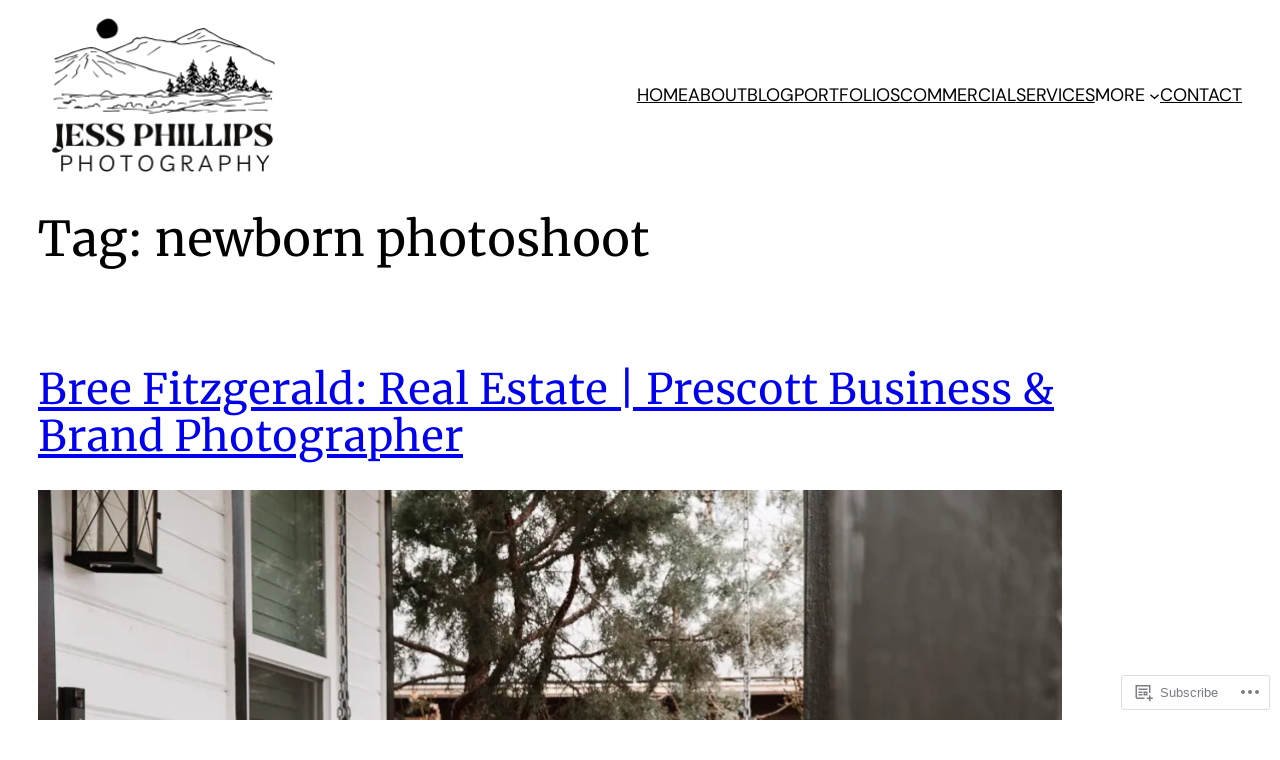

--- FILE ---
content_type: text/html; charset=UTF-8
request_url: https://jessphillipsphotography.com/tag/newborn-photoshoot/
body_size: 33060
content:
<!DOCTYPE html>
<html lang="en">
<head>
	<meta charset="UTF-8" />
	<meta name="viewport" content="width=device-width, initial-scale=1" />
<script type="text/javascript">
  WebFontConfig = {"google":{"families":["Source+Sans+Pro:r,i,b,bi:latin,latin-ext","Libre+Baskerville:r:latin,latin-ext"]},"api_url":"https:\/\/fonts-api.wp.com\/css"};
  (function() {
    var wf = document.createElement('script');
    wf.src = '/wp-content/plugins/custom-fonts/js/webfont.js';
    wf.type = 'text/javascript';
    wf.async = 'true';
    var s = document.getElementsByTagName('script')[0];
    s.parentNode.insertBefore(wf, s);
	})();
</script><style id="jetpack-custom-fonts-css"></style>
<meta name='robots' content='max-image-preview:large' />

<!-- Async WordPress.com Remote Login -->
<script id="wpcom_remote_login_js">
var wpcom_remote_login_extra_auth = '';
function wpcom_remote_login_remove_dom_node_id( element_id ) {
	var dom_node = document.getElementById( element_id );
	if ( dom_node ) { dom_node.parentNode.removeChild( dom_node ); }
}
function wpcom_remote_login_remove_dom_node_classes( class_name ) {
	var dom_nodes = document.querySelectorAll( '.' + class_name );
	for ( var i = 0; i < dom_nodes.length; i++ ) {
		dom_nodes[ i ].parentNode.removeChild( dom_nodes[ i ] );
	}
}
function wpcom_remote_login_final_cleanup() {
	wpcom_remote_login_remove_dom_node_classes( "wpcom_remote_login_msg" );
	wpcom_remote_login_remove_dom_node_id( "wpcom_remote_login_key" );
	wpcom_remote_login_remove_dom_node_id( "wpcom_remote_login_validate" );
	wpcom_remote_login_remove_dom_node_id( "wpcom_remote_login_js" );
	wpcom_remote_login_remove_dom_node_id( "wpcom_request_access_iframe" );
	wpcom_remote_login_remove_dom_node_id( "wpcom_request_access_styles" );
}

// Watch for messages back from the remote login
window.addEventListener( "message", function( e ) {
	if ( e.origin === "https://r-login.wordpress.com" ) {
		var data = {};
		try {
			data = JSON.parse( e.data );
		} catch( e ) {
			wpcom_remote_login_final_cleanup();
			return;
		}

		if ( data.msg === 'LOGIN' ) {
			// Clean up the login check iframe
			wpcom_remote_login_remove_dom_node_id( "wpcom_remote_login_key" );

			var id_regex = new RegExp( /^[0-9]+$/ );
			var token_regex = new RegExp( /^.*|.*|.*$/ );
			if (
				token_regex.test( data.token )
				&& id_regex.test( data.wpcomid )
			) {
				// We have everything we need to ask for a login
				var script = document.createElement( "script" );
				script.setAttribute( "id", "wpcom_remote_login_validate" );
				script.src = '/remote-login.php?wpcom_remote_login=validate'
					+ '&wpcomid=' + data.wpcomid
					+ '&token=' + encodeURIComponent( data.token )
					+ '&host=' + window.location.protocol
					+ '//' + window.location.hostname
					+ '&postid=17174'
					+ '&is_singular=';
				document.body.appendChild( script );
			}

			return;
		}

		// Safari ITP, not logged in, so redirect
		if ( data.msg === 'LOGIN-REDIRECT' ) {
			window.location = 'https://wordpress.com/log-in?redirect_to=' + window.location.href;
			return;
		}

		// Safari ITP, storage access failed, remove the request
		if ( data.msg === 'LOGIN-REMOVE' ) {
			var css_zap = 'html { -webkit-transition: margin-top 1s; transition: margin-top 1s; } /* 9001 */ html { margin-top: 0 !important; } * html body { margin-top: 0 !important; } @media screen and ( max-width: 782px ) { html { margin-top: 0 !important; } * html body { margin-top: 0 !important; } }';
			var style_zap = document.createElement( 'style' );
			style_zap.type = 'text/css';
			style_zap.appendChild( document.createTextNode( css_zap ) );
			document.body.appendChild( style_zap );

			var e = document.getElementById( 'wpcom_request_access_iframe' );
			e.parentNode.removeChild( e );

			document.cookie = 'wordpress_com_login_access=denied; path=/; max-age=31536000';

			return;
		}

		// Safari ITP
		if ( data.msg === 'REQUEST_ACCESS' ) {
			console.log( 'request access: safari' );

			// Check ITP iframe enable/disable knob
			if ( wpcom_remote_login_extra_auth !== 'safari_itp_iframe' ) {
				return;
			}

			// If we are in a "private window" there is no ITP.
			var private_window = false;
			try {
				var opendb = window.openDatabase( null, null, null, null );
			} catch( e ) {
				private_window = true;
			}

			if ( private_window ) {
				console.log( 'private window' );
				return;
			}

			var iframe = document.createElement( 'iframe' );
			iframe.id = 'wpcom_request_access_iframe';
			iframe.setAttribute( 'scrolling', 'no' );
			iframe.setAttribute( 'sandbox', 'allow-storage-access-by-user-activation allow-scripts allow-same-origin allow-top-navigation-by-user-activation' );
			iframe.src = 'https://r-login.wordpress.com/remote-login.php?wpcom_remote_login=request_access&origin=' + encodeURIComponent( data.origin ) + '&wpcomid=' + encodeURIComponent( data.wpcomid );

			var css = 'html { -webkit-transition: margin-top 1s; transition: margin-top 1s; } /* 9001 */ html { margin-top: 46px !important; } * html body { margin-top: 46px !important; } @media screen and ( max-width: 660px ) { html { margin-top: 71px !important; } * html body { margin-top: 71px !important; } #wpcom_request_access_iframe { display: block; height: 71px !important; } } #wpcom_request_access_iframe { border: 0px; height: 46px; position: fixed; top: 0; left: 0; width: 100%; min-width: 100%; z-index: 99999; background: #23282d; } ';

			var style = document.createElement( 'style' );
			style.type = 'text/css';
			style.id = 'wpcom_request_access_styles';
			style.appendChild( document.createTextNode( css ) );
			document.body.appendChild( style );

			document.body.appendChild( iframe );
		}

		if ( data.msg === 'DONE' ) {
			wpcom_remote_login_final_cleanup();
		}
	}
}, false );

// Inject the remote login iframe after the page has had a chance to load
// more critical resources
window.addEventListener( "DOMContentLoaded", function( e ) {
	var iframe = document.createElement( "iframe" );
	iframe.style.display = "none";
	iframe.setAttribute( "scrolling", "no" );
	iframe.setAttribute( "id", "wpcom_remote_login_key" );
	iframe.src = "https://r-login.wordpress.com/remote-login.php"
		+ "?wpcom_remote_login=key"
		+ "&origin=aHR0cHM6Ly9qZXNzcGhpbGxpcHNwaG90b2dyYXBoeS5jb20%3D"
		+ "&wpcomid=145464166"
		+ "&time=" + Math.floor( Date.now() / 1000 );
	document.body.appendChild( iframe );
}, false );
</script>
<title>newborn photoshoot &#8211; Jess Phillips Photography | Prescott, Az &amp; Southern California</title>
<link rel='dns-prefetch' href='//s0.wp.com' />
<link rel="alternate" type="application/rss+xml" title="Jess Phillips Photography | Prescott, Az &amp; Southern California &raquo; Feed" href="https://jessphillipsphotography.com/feed/" />
<link rel="alternate" type="application/rss+xml" title="Jess Phillips Photography | Prescott, Az &amp; Southern California &raquo; Comments Feed" href="https://jessphillipsphotography.com/comments/feed/" />
<link rel="alternate" type="application/rss+xml" title="Jess Phillips Photography | Prescott, Az &amp; Southern California &raquo; newborn photoshoot Tag Feed" href="https://jessphillipsphotography.com/tag/newborn-photoshoot/feed/" />
	<script type="text/javascript">
		/* <![CDATA[ */
		function addLoadEvent(func) {
			var oldonload = window.onload;
			if (typeof window.onload != 'function') {
				window.onload = func;
			} else {
				window.onload = function () {
					oldonload();
					func();
				}
			}
		}
		/* ]]> */
	</script>
	<style id='blockbase_premium_font_faces-inline-css'>
/* latin-ext */
@font-face {
	font-family: 'Libre Baskerville';
	font-style: italic;
	font-weight: 400;
	font-display: swap;
	src: url(https://s0.wp.com/wp-content/themes/premium/blockbase-premium/assets/fonts/libre-baskerville/libre-baskerville-latin-ext-Regular-italic.woff2) format('woff2');
	unicode-range: U+0100-024F, U+0259, U+1E00-1EFF, U+2020, U+20A0-20AB, U+20AD-20CF, U+2113, U+2C60-2C7F, U+A720-A7FF;
}

/* latin */
@font-face {
	font-family: 'Libre Baskerville';
	font-style: italic;
	font-weight: 400;
	font-display: swap;
	src: url(https://s0.wp.com/wp-content/themes/premium/blockbase-premium/assets/fonts/libre-baskerville/libre-baskerville-Regular-italic.woff2) format('woff2');
	unicode-range: U+0000-00FF, U+0131, U+0152-0153, U+02BB-02BC, U+02C6, U+02DA, U+02DC, U+2000-206F, U+2074, U+20AC, U+2122, U+2191, U+2193, U+2212, U+2215, U+FEFF, U+FFFD;
}

/* latin-ext */
@font-face {
	font-family: 'Libre Baskerville';
	font-style: normal;
	font-weight: 400;
	font-display: swap;
	src: url(https://s0.wp.com/wp-content/themes/premium/blockbase-premium/assets/fonts/libre-baskerville/libre-baskerville-latin-ext-Regular.woff2) format('woff2');
	unicode-range: U+0100-024F, U+0259, U+1E00-1EFF, U+2020, U+20A0-20AB, U+20AD-20CF, U+2113, U+2C60-2C7F, U+A720-A7FF;
}

/* latin */
@font-face {
	font-family: 'Libre Baskerville';
	font-style: normal;
	font-weight: 400;
	font-display: swap;
	src: url(https://s0.wp.com/wp-content/themes/premium/blockbase-premium/assets/fonts/libre-baskerville/libre-baskerville-Regular.woff2) format('woff2');
	unicode-range: U+0000-00FF, U+0131, U+0152-0153, U+02BB-02BC, U+02C6, U+02DA, U+02DC, U+2000-206F, U+2074, U+20AC, U+2122, U+2191, U+2193, U+2212, U+2215, U+FEFF, U+FFFD;
}

/* latin-ext */
@font-face {
	font-family: 'Libre Baskerville';
	font-style: normal;
	font-weight: 700;
	font-display: swap;
	src: url(https://s0.wp.com/wp-content/themes/premium/blockbase-premium/assets/fonts/libre-baskerville/libre-baskerville-latin-ext-Bold.woff2) format('woff2');
	unicode-range: U+0100-024F, U+0259, U+1E00-1EFF, U+2020, U+20A0-20AB, U+20AD-20CF, U+2113, U+2C60-2C7F, U+A720-A7FF;
}

/* latin */
@font-face {
	font-family: 'Libre Baskerville';
	font-style: normal;
	font-weight: 700;
	font-display: swap;
	src: url(https://s0.wp.com/wp-content/themes/premium/blockbase-premium/assets/fonts/libre-baskerville/libre-baskerville-Bold.woff2) format('woff2');
	unicode-range: U+0000-00FF, U+0131, U+0152-0153, U+02BB-02BC, U+02C6, U+02DA, U+02DC, U+2000-206F, U+2074, U+20AC, U+2122, U+2191, U+2193, U+2212, U+2215, U+FEFF, U+FFFD;
}/* cyrillic-ext */
@font-face {
	font-family: 'Merriweather';
	font-style: italic;
	font-weight: 300;
	font-display: swap;
	src: url(https://s0.wp.com/wp-content/themes/premium/blockbase-premium/assets/fonts/merriweather/merriweather-cyrillic-ext-Light-italic.woff2) format('woff2');
	unicode-range: U+0460-052F, U+1C80-1C88, U+20B4, U+2DE0-2DFF, U+A640-A69F, U+FE2E-FE2F;
}

/* cyrillic */
@font-face {
	font-family: 'Merriweather';
	font-style: italic;
	font-weight: 300;
	font-display: swap;
	src: url(https://s0.wp.com/wp-content/themes/premium/blockbase-premium/assets/fonts/merriweather/merriweather-cyrillic-Light-italic.woff2) format('woff2');
	unicode-range: U+0301, U+0400-045F, U+0490-0491, U+04B0-04B1, U+2116;
}

/* vietnamese */
@font-face {
	font-family: 'Merriweather';
	font-style: italic;
	font-weight: 300;
	font-display: swap;
	src: url(https://s0.wp.com/wp-content/themes/premium/blockbase-premium/assets/fonts/merriweather/merriweather-vietnamese-Light-italic.woff2) format('woff2');
	unicode-range: U+0102-0103, U+0110-0111, U+0128-0129, U+0168-0169, U+01A0-01A1, U+01AF-01B0, U+1EA0-1EF9, U+20AB;
}

/* latin-ext */
@font-face {
	font-family: 'Merriweather';
	font-style: italic;
	font-weight: 300;
	font-display: swap;
	src: url(https://s0.wp.com/wp-content/themes/premium/blockbase-premium/assets/fonts/merriweather/merriweather-latin-ext-Light-italic.woff2) format('woff2');
	unicode-range: U+0100-024F, U+0259, U+1E00-1EFF, U+2020, U+20A0-20AB, U+20AD-20CF, U+2113, U+2C60-2C7F, U+A720-A7FF;
}

/* latin */
@font-face {
	font-family: 'Merriweather';
	font-style: italic;
	font-weight: 300;
	font-display: swap;
	src: url(https://s0.wp.com/wp-content/themes/premium/blockbase-premium/assets/fonts/merriweather/merriweather-Light-italic.woff2) format('woff2');
	unicode-range: U+0000-00FF, U+0131, U+0152-0153, U+02BB-02BC, U+02C6, U+02DA, U+02DC, U+2000-206F, U+2074, U+20AC, U+2122, U+2191, U+2193, U+2212, U+2215, U+FEFF, U+FFFD;
}

/* cyrillic-ext */
@font-face {
	font-family: 'Merriweather';
	font-style: italic;
	font-weight: 400;
	font-display: swap;
	src: url(https://s0.wp.com/wp-content/themes/premium/blockbase-premium/assets/fonts/merriweather/merriweather-cyrillic-ext-Regular-italic.woff2) format('woff2');
	unicode-range: U+0460-052F, U+1C80-1C88, U+20B4, U+2DE0-2DFF, U+A640-A69F, U+FE2E-FE2F;
}

/* cyrillic */
@font-face {
	font-family: 'Merriweather';
	font-style: italic;
	font-weight: 400;
	font-display: swap;
	src: url(https://s0.wp.com/wp-content/themes/premium/blockbase-premium/assets/fonts/merriweather/merriweather-cyrillic-Regular-italic.woff2) format('woff2');
	unicode-range: U+0301, U+0400-045F, U+0490-0491, U+04B0-04B1, U+2116;
}

/* vietnamese */
@font-face {
	font-family: 'Merriweather';
	font-style: italic;
	font-weight: 400;
	font-display: swap;
	src: url(https://s0.wp.com/wp-content/themes/premium/blockbase-premium/assets/fonts/merriweather/merriweather-vietnamese-Regular-italic.woff2) format('woff2');
	unicode-range: U+0102-0103, U+0110-0111, U+0128-0129, U+0168-0169, U+01A0-01A1, U+01AF-01B0, U+1EA0-1EF9, U+20AB;
}

/* latin-ext */
@font-face {
	font-family: 'Merriweather';
	font-style: italic;
	font-weight: 400;
	font-display: swap;
	src: url(https://s0.wp.com/wp-content/themes/premium/blockbase-premium/assets/fonts/merriweather/merriweather-latin-ext-Regular-italic.woff2) format('woff2');
	unicode-range: U+0100-024F, U+0259, U+1E00-1EFF, U+2020, U+20A0-20AB, U+20AD-20CF, U+2113, U+2C60-2C7F, U+A720-A7FF;
}

/* latin */
@font-face {
	font-family: 'Merriweather';
	font-style: italic;
	font-weight: 400;
	font-display: swap;
	src: url(https://s0.wp.com/wp-content/themes/premium/blockbase-premium/assets/fonts/merriweather/merriweather-Regular-italic.woff2) format('woff2');
	unicode-range: U+0000-00FF, U+0131, U+0152-0153, U+02BB-02BC, U+02C6, U+02DA, U+02DC, U+2000-206F, U+2074, U+20AC, U+2122, U+2191, U+2193, U+2212, U+2215, U+FEFF, U+FFFD;
}

/* cyrillic-ext */
@font-face {
	font-family: 'Merriweather';
	font-style: italic;
	font-weight: 700;
	font-display: swap;
	src: url(https://s0.wp.com/wp-content/themes/premium/blockbase-premium/assets/fonts/merriweather/merriweather-cyrillic-ext-Bold-italic.woff2) format('woff2');
	unicode-range: U+0460-052F, U+1C80-1C88, U+20B4, U+2DE0-2DFF, U+A640-A69F, U+FE2E-FE2F;
}

/* cyrillic */
@font-face {
	font-family: 'Merriweather';
	font-style: italic;
	font-weight: 700;
	font-display: swap;
	src: url(https://s0.wp.com/wp-content/themes/premium/blockbase-premium/assets/fonts/merriweather/merriweather-cyrillic-Bold-italic.woff2) format('woff2');
	unicode-range: U+0301, U+0400-045F, U+0490-0491, U+04B0-04B1, U+2116;
}

/* vietnamese */
@font-face {
	font-family: 'Merriweather';
	font-style: italic;
	font-weight: 700;
	font-display: swap;
	src: url(https://s0.wp.com/wp-content/themes/premium/blockbase-premium/assets/fonts/merriweather/merriweather-vietnamese-Bold-italic.woff2) format('woff2');
	unicode-range: U+0102-0103, U+0110-0111, U+0128-0129, U+0168-0169, U+01A0-01A1, U+01AF-01B0, U+1EA0-1EF9, U+20AB;
}

/* latin-ext */
@font-face {
	font-family: 'Merriweather';
	font-style: italic;
	font-weight: 700;
	font-display: swap;
	src: url(https://s0.wp.com/wp-content/themes/premium/blockbase-premium/assets/fonts/merriweather/merriweather-latin-ext-Bold-italic.woff2) format('woff2');
	unicode-range: U+0100-024F, U+0259, U+1E00-1EFF, U+2020, U+20A0-20AB, U+20AD-20CF, U+2113, U+2C60-2C7F, U+A720-A7FF;
}

/* latin */
@font-face {
	font-family: 'Merriweather';
	font-style: italic;
	font-weight: 700;
	font-display: swap;
	src: url(https://s0.wp.com/wp-content/themes/premium/blockbase-premium/assets/fonts/merriweather/merriweather-Bold-italic.woff2) format('woff2');
	unicode-range: U+0000-00FF, U+0131, U+0152-0153, U+02BB-02BC, U+02C6, U+02DA, U+02DC, U+2000-206F, U+2074, U+20AC, U+2122, U+2191, U+2193, U+2212, U+2215, U+FEFF, U+FFFD;
}

/* cyrillic-ext */
@font-face {
	font-family: 'Merriweather';
	font-style: italic;
	font-weight: 900;
	font-display: swap;
	src: url(https://s0.wp.com/wp-content/themes/premium/blockbase-premium/assets/fonts/merriweather/merriweather-cyrillic-ext-Black-italic.woff2) format('woff2');
	unicode-range: U+0460-052F, U+1C80-1C88, U+20B4, U+2DE0-2DFF, U+A640-A69F, U+FE2E-FE2F;
}

/* cyrillic */
@font-face {
	font-family: 'Merriweather';
	font-style: italic;
	font-weight: 900;
	font-display: swap;
	src: url(https://s0.wp.com/wp-content/themes/premium/blockbase-premium/assets/fonts/merriweather/merriweather-cyrillic-Black-italic.woff2) format('woff2');
	unicode-range: U+0301, U+0400-045F, U+0490-0491, U+04B0-04B1, U+2116;
}

/* vietnamese */
@font-face {
	font-family: 'Merriweather';
	font-style: italic;
	font-weight: 900;
	font-display: swap;
	src: url(https://s0.wp.com/wp-content/themes/premium/blockbase-premium/assets/fonts/merriweather/merriweather-vietnamese-Black-italic.woff2) format('woff2');
	unicode-range: U+0102-0103, U+0110-0111, U+0128-0129, U+0168-0169, U+01A0-01A1, U+01AF-01B0, U+1EA0-1EF9, U+20AB;
}

/* latin-ext */
@font-face {
	font-family: 'Merriweather';
	font-style: italic;
	font-weight: 900;
	font-display: swap;
	src: url(https://s0.wp.com/wp-content/themes/premium/blockbase-premium/assets/fonts/merriweather/merriweather-latin-ext-Black-italic.woff2) format('woff2');
	unicode-range: U+0100-024F, U+0259, U+1E00-1EFF, U+2020, U+20A0-20AB, U+20AD-20CF, U+2113, U+2C60-2C7F, U+A720-A7FF;
}

/* latin */
@font-face {
	font-family: 'Merriweather';
	font-style: italic;
	font-weight: 900;
	font-display: swap;
	src: url(https://s0.wp.com/wp-content/themes/premium/blockbase-premium/assets/fonts/merriweather/merriweather-Black-italic.woff2) format('woff2');
	unicode-range: U+0000-00FF, U+0131, U+0152-0153, U+02BB-02BC, U+02C6, U+02DA, U+02DC, U+2000-206F, U+2074, U+20AC, U+2122, U+2191, U+2193, U+2212, U+2215, U+FEFF, U+FFFD;
}

/* cyrillic-ext */
@font-face {
	font-family: 'Merriweather';
	font-style: normal;
	font-weight: 300;
	font-display: swap;
	src: url(https://s0.wp.com/wp-content/themes/premium/blockbase-premium/assets/fonts/merriweather/merriweather-cyrillic-ext-Light.woff2) format('woff2');
	unicode-range: U+0460-052F, U+1C80-1C88, U+20B4, U+2DE0-2DFF, U+A640-A69F, U+FE2E-FE2F;
}

/* cyrillic */
@font-face {
	font-family: 'Merriweather';
	font-style: normal;
	font-weight: 300;
	font-display: swap;
	src: url(https://s0.wp.com/wp-content/themes/premium/blockbase-premium/assets/fonts/merriweather/merriweather-cyrillic-Light.woff2) format('woff2');
	unicode-range: U+0301, U+0400-045F, U+0490-0491, U+04B0-04B1, U+2116;
}

/* vietnamese */
@font-face {
	font-family: 'Merriweather';
	font-style: normal;
	font-weight: 300;
	font-display: swap;
	src: url(https://s0.wp.com/wp-content/themes/premium/blockbase-premium/assets/fonts/merriweather/merriweather-vietnamese-Light.woff2) format('woff2');
	unicode-range: U+0102-0103, U+0110-0111, U+0128-0129, U+0168-0169, U+01A0-01A1, U+01AF-01B0, U+1EA0-1EF9, U+20AB;
}

/* latin-ext */
@font-face {
	font-family: 'Merriweather';
	font-style: normal;
	font-weight: 300;
	font-display: swap;
	src: url(https://s0.wp.com/wp-content/themes/premium/blockbase-premium/assets/fonts/merriweather/merriweather-latin-ext-Light.woff2) format('woff2');
	unicode-range: U+0100-024F, U+0259, U+1E00-1EFF, U+2020, U+20A0-20AB, U+20AD-20CF, U+2113, U+2C60-2C7F, U+A720-A7FF;
}

/* latin */
@font-face {
	font-family: 'Merriweather';
	font-style: normal;
	font-weight: 300;
	font-display: swap;
	src: url(https://s0.wp.com/wp-content/themes/premium/blockbase-premium/assets/fonts/merriweather/merriweather-Light.woff2) format('woff2');
	unicode-range: U+0000-00FF, U+0131, U+0152-0153, U+02BB-02BC, U+02C6, U+02DA, U+02DC, U+2000-206F, U+2074, U+20AC, U+2122, U+2191, U+2193, U+2212, U+2215, U+FEFF, U+FFFD;
}

/* cyrillic-ext */
@font-face {
	font-family: 'Merriweather';
	font-style: normal;
	font-weight: 400;
	font-display: swap;
	src: url(https://s0.wp.com/wp-content/themes/premium/blockbase-premium/assets/fonts/merriweather/merriweather-cyrillic-ext-Regular.woff2) format('woff2');
	unicode-range: U+0460-052F, U+1C80-1C88, U+20B4, U+2DE0-2DFF, U+A640-A69F, U+FE2E-FE2F;
}

/* cyrillic */
@font-face {
	font-family: 'Merriweather';
	font-style: normal;
	font-weight: 400;
	font-display: swap;
	src: url(https://s0.wp.com/wp-content/themes/premium/blockbase-premium/assets/fonts/merriweather/merriweather-cyrillic-Regular.woff2) format('woff2');
	unicode-range: U+0301, U+0400-045F, U+0490-0491, U+04B0-04B1, U+2116;
}

/* vietnamese */
@font-face {
	font-family: 'Merriweather';
	font-style: normal;
	font-weight: 400;
	font-display: swap;
	src: url(https://s0.wp.com/wp-content/themes/premium/blockbase-premium/assets/fonts/merriweather/merriweather-vietnamese-Regular.woff2) format('woff2');
	unicode-range: U+0102-0103, U+0110-0111, U+0128-0129, U+0168-0169, U+01A0-01A1, U+01AF-01B0, U+1EA0-1EF9, U+20AB;
}

/* latin-ext */
@font-face {
	font-family: 'Merriweather';
	font-style: normal;
	font-weight: 400;
	font-display: swap;
	src: url(https://s0.wp.com/wp-content/themes/premium/blockbase-premium/assets/fonts/merriweather/merriweather-latin-ext-Regular.woff2) format('woff2');
	unicode-range: U+0100-024F, U+0259, U+1E00-1EFF, U+2020, U+20A0-20AB, U+20AD-20CF, U+2113, U+2C60-2C7F, U+A720-A7FF;
}

/* latin */
@font-face {
	font-family: 'Merriweather';
	font-style: normal;
	font-weight: 400;
	font-display: swap;
	src: url(https://s0.wp.com/wp-content/themes/premium/blockbase-premium/assets/fonts/merriweather/merriweather-Regular.woff2) format('woff2');
	unicode-range: U+0000-00FF, U+0131, U+0152-0153, U+02BB-02BC, U+02C6, U+02DA, U+02DC, U+2000-206F, U+2074, U+20AC, U+2122, U+2191, U+2193, U+2212, U+2215, U+FEFF, U+FFFD;
}

/* cyrillic-ext */
@font-face {
	font-family: 'Merriweather';
	font-style: normal;
	font-weight: 700;
	font-display: swap;
	src: url(https://s0.wp.com/wp-content/themes/premium/blockbase-premium/assets/fonts/merriweather/merriweather-cyrillic-ext-Bold.woff2) format('woff2');
	unicode-range: U+0460-052F, U+1C80-1C88, U+20B4, U+2DE0-2DFF, U+A640-A69F, U+FE2E-FE2F;
}

/* cyrillic */
@font-face {
	font-family: 'Merriweather';
	font-style: normal;
	font-weight: 700;
	font-display: swap;
	src: url(https://s0.wp.com/wp-content/themes/premium/blockbase-premium/assets/fonts/merriweather/merriweather-cyrillic-Bold.woff2) format('woff2');
	unicode-range: U+0301, U+0400-045F, U+0490-0491, U+04B0-04B1, U+2116;
}

/* vietnamese */
@font-face {
	font-family: 'Merriweather';
	font-style: normal;
	font-weight: 700;
	font-display: swap;
	src: url(https://s0.wp.com/wp-content/themes/premium/blockbase-premium/assets/fonts/merriweather/merriweather-vietnamese-Bold.woff2) format('woff2');
	unicode-range: U+0102-0103, U+0110-0111, U+0128-0129, U+0168-0169, U+01A0-01A1, U+01AF-01B0, U+1EA0-1EF9, U+20AB;
}

/* latin-ext */
@font-face {
	font-family: 'Merriweather';
	font-style: normal;
	font-weight: 700;
	font-display: swap;
	src: url(https://s0.wp.com/wp-content/themes/premium/blockbase-premium/assets/fonts/merriweather/merriweather-latin-ext-Bold.woff2) format('woff2');
	unicode-range: U+0100-024F, U+0259, U+1E00-1EFF, U+2020, U+20A0-20AB, U+20AD-20CF, U+2113, U+2C60-2C7F, U+A720-A7FF;
}

/* latin */
@font-face {
	font-family: 'Merriweather';
	font-style: normal;
	font-weight: 700;
	font-display: swap;
	src: url(https://s0.wp.com/wp-content/themes/premium/blockbase-premium/assets/fonts/merriweather/merriweather-Bold.woff2) format('woff2');
	unicode-range: U+0000-00FF, U+0131, U+0152-0153, U+02BB-02BC, U+02C6, U+02DA, U+02DC, U+2000-206F, U+2074, U+20AC, U+2122, U+2191, U+2193, U+2212, U+2215, U+FEFF, U+FFFD;
}

/* cyrillic-ext */
@font-face {
	font-family: 'Merriweather';
	font-style: normal;
	font-weight: 900;
	font-display: swap;
	src: url(https://s0.wp.com/wp-content/themes/premium/blockbase-premium/assets/fonts/merriweather/merriweather-cyrillic-ext-Black.woff2) format('woff2');
	unicode-range: U+0460-052F, U+1C80-1C88, U+20B4, U+2DE0-2DFF, U+A640-A69F, U+FE2E-FE2F;
}

/* cyrillic */
@font-face {
	font-family: 'Merriweather';
	font-style: normal;
	font-weight: 900;
	font-display: swap;
	src: url(https://s0.wp.com/wp-content/themes/premium/blockbase-premium/assets/fonts/merriweather/merriweather-cyrillic-Black.woff2) format('woff2');
	unicode-range: U+0301, U+0400-045F, U+0490-0491, U+04B0-04B1, U+2116;
}

/* vietnamese */
@font-face {
	font-family: 'Merriweather';
	font-style: normal;
	font-weight: 900;
	font-display: swap;
	src: url(https://s0.wp.com/wp-content/themes/premium/blockbase-premium/assets/fonts/merriweather/merriweather-vietnamese-Black.woff2) format('woff2');
	unicode-range: U+0102-0103, U+0110-0111, U+0128-0129, U+0168-0169, U+01A0-01A1, U+01AF-01B0, U+1EA0-1EF9, U+20AB;
}

/* latin-ext */
@font-face {
	font-family: 'Merriweather';
	font-style: normal;
	font-weight: 900;
	font-display: swap;
	src: url(https://s0.wp.com/wp-content/themes/premium/blockbase-premium/assets/fonts/merriweather/merriweather-latin-ext-Black.woff2) format('woff2');
	unicode-range: U+0100-024F, U+0259, U+1E00-1EFF, U+2020, U+20A0-20AB, U+20AD-20CF, U+2113, U+2C60-2C7F, U+A720-A7FF;
}

/* latin */
@font-face {
	font-family: 'Merriweather';
	font-style: normal;
	font-weight: 900;
	font-display: swap;
	src: url(https://s0.wp.com/wp-content/themes/premium/blockbase-premium/assets/fonts/merriweather/merriweather-Black.woff2) format('woff2');
	unicode-range: U+0000-00FF, U+0131, U+0152-0153, U+02BB-02BC, U+02C6, U+02DA, U+02DC, U+2000-206F, U+2074, U+20AC, U+2122, U+2191, U+2193, U+2212, U+2215, U+FEFF, U+FFFD;
}/* latin-ext */
@font-face {
	font-family: 'DM Sans';
	font-style: italic;
	font-weight: 400;
	font-display: swap;
	src: url(https://s0.wp.com/wp-content/themes/premium/blockbase-premium/assets/fonts/dm-sans/dm-sans-latin-ext-Regular-italic.woff2) format('woff2');
	unicode-range: U+0100-024F, U+0259, U+1E00-1EFF, U+2020, U+20A0-20AB, U+20AD-20CF, U+2113, U+2C60-2C7F, U+A720-A7FF;
}

/* latin */
@font-face {
	font-family: 'DM Sans';
	font-style: italic;
	font-weight: 400;
	font-display: swap;
	src: url(https://s0.wp.com/wp-content/themes/premium/blockbase-premium/assets/fonts/dm-sans/dm-sans-Regular-italic.woff2) format('woff2');
	unicode-range: U+0000-00FF, U+0131, U+0152-0153, U+02BB-02BC, U+02C6, U+02DA, U+02DC, U+2000-206F, U+2074, U+20AC, U+2122, U+2191, U+2193, U+2212, U+2215, U+FEFF, U+FFFD;
}

/* latin-ext */
@font-face {
	font-family: 'DM Sans';
	font-style: italic;
	font-weight: 500;
	font-display: swap;
	src: url(https://s0.wp.com/wp-content/themes/premium/blockbase-premium/assets/fonts/dm-sans/dm-sans-latin-ext-Medium-italic.woff2) format('woff2');
	unicode-range: U+0100-024F, U+0259, U+1E00-1EFF, U+2020, U+20A0-20AB, U+20AD-20CF, U+2113, U+2C60-2C7F, U+A720-A7FF;
}

/* latin */
@font-face {
	font-family: 'DM Sans';
	font-style: italic;
	font-weight: 500;
	font-display: swap;
	src: url(https://s0.wp.com/wp-content/themes/premium/blockbase-premium/assets/fonts/dm-sans/dm-sans-Medium-italic.woff2) format('woff2');
	unicode-range: U+0000-00FF, U+0131, U+0152-0153, U+02BB-02BC, U+02C6, U+02DA, U+02DC, U+2000-206F, U+2074, U+20AC, U+2122, U+2191, U+2193, U+2212, U+2215, U+FEFF, U+FFFD;
}

/* latin-ext */
@font-face {
	font-family: 'DM Sans';
	font-style: italic;
	font-weight: 700;
	font-display: swap;
	src: url(https://s0.wp.com/wp-content/themes/premium/blockbase-premium/assets/fonts/dm-sans/dm-sans-latin-ext-Bold-italic.woff2) format('woff2');
	unicode-range: U+0100-024F, U+0259, U+1E00-1EFF, U+2020, U+20A0-20AB, U+20AD-20CF, U+2113, U+2C60-2C7F, U+A720-A7FF;
}

/* latin */
@font-face {
	font-family: 'DM Sans';
	font-style: italic;
	font-weight: 700;
	font-display: swap;
	src: url(https://s0.wp.com/wp-content/themes/premium/blockbase-premium/assets/fonts/dm-sans/dm-sans-Bold-italic.woff2) format('woff2');
	unicode-range: U+0000-00FF, U+0131, U+0152-0153, U+02BB-02BC, U+02C6, U+02DA, U+02DC, U+2000-206F, U+2074, U+20AC, U+2122, U+2191, U+2193, U+2212, U+2215, U+FEFF, U+FFFD;
}

/* latin-ext */
@font-face {
	font-family: 'DM Sans';
	font-style: normal;
	font-weight: 400;
	font-display: swap;
	src: url(https://s0.wp.com/wp-content/themes/premium/blockbase-premium/assets/fonts/dm-sans/dm-sans-latin-ext-Regular.woff2) format('woff2');
	unicode-range: U+0100-024F, U+0259, U+1E00-1EFF, U+2020, U+20A0-20AB, U+20AD-20CF, U+2113, U+2C60-2C7F, U+A720-A7FF;
}

/* latin */
@font-face {
	font-family: 'DM Sans';
	font-style: normal;
	font-weight: 400;
	font-display: swap;
	src: url(https://s0.wp.com/wp-content/themes/premium/blockbase-premium/assets/fonts/dm-sans/dm-sans-Regular.woff2) format('woff2');
	unicode-range: U+0000-00FF, U+0131, U+0152-0153, U+02BB-02BC, U+02C6, U+02DA, U+02DC, U+2000-206F, U+2074, U+20AC, U+2122, U+2191, U+2193, U+2212, U+2215, U+FEFF, U+FFFD;
}

/* latin-ext */
@font-face {
	font-family: 'DM Sans';
	font-style: normal;
	font-weight: 500;
	font-display: swap;
	src: url(https://s0.wp.com/wp-content/themes/premium/blockbase-premium/assets/fonts/dm-sans/dm-sans-latin-ext-Medium.woff2) format('woff2');
	unicode-range: U+0100-024F, U+0259, U+1E00-1EFF, U+2020, U+20A0-20AB, U+20AD-20CF, U+2113, U+2C60-2C7F, U+A720-A7FF;
}

/* latin */
@font-face {
	font-family: 'DM Sans';
	font-style: normal;
	font-weight: 500;
	font-display: swap;
	src: url(https://s0.wp.com/wp-content/themes/premium/blockbase-premium/assets/fonts/dm-sans/dm-sans-Medium.woff2) format('woff2');
	unicode-range: U+0000-00FF, U+0131, U+0152-0153, U+02BB-02BC, U+02C6, U+02DA, U+02DC, U+2000-206F, U+2074, U+20AC, U+2122, U+2191, U+2193, U+2212, U+2215, U+FEFF, U+FFFD;
}

/* latin-ext */
@font-face {
	font-family: 'DM Sans';
	font-style: normal;
	font-weight: 700;
	font-display: swap;
	src: url(https://s0.wp.com/wp-content/themes/premium/blockbase-premium/assets/fonts/dm-sans/dm-sans-latin-ext-Bold.woff2) format('woff2');
	unicode-range: U+0100-024F, U+0259, U+1E00-1EFF, U+2020, U+20A0-20AB, U+20AD-20CF, U+2113, U+2C60-2C7F, U+A720-A7FF;
}

/* latin */
@font-face {
	font-family: 'DM Sans';
	font-style: normal;
	font-weight: 700;
	font-display: swap;
	src: url(https://s0.wp.com/wp-content/themes/premium/blockbase-premium/assets/fonts/dm-sans/dm-sans-Bold.woff2) format('woff2');
	unicode-range: U+0000-00FF, U+0131, U+0152-0153, U+02BB-02BC, U+02C6, U+02DA, U+02DC, U+2000-206F, U+2074, U+20AC, U+2122, U+2191, U+2193, U+2212, U+2215, U+FEFF, U+FFFD;
}
/*# sourceURL=blockbase_premium_font_faces-inline-css */
</style>
<style id='wp-block-site-logo-inline-css'>
.wp-block-site-logo{box-sizing:border-box;line-height:0}.wp-block-site-logo a{display:inline-block;line-height:0}.wp-block-site-logo.is-default-size img{height:auto;width:120px}.wp-block-site-logo img{height:auto;max-width:100%}.wp-block-site-logo a,.wp-block-site-logo img{border-radius:inherit}.wp-block-site-logo.aligncenter{margin-left:auto;margin-right:auto;text-align:center}:root :where(.wp-block-site-logo.is-style-rounded){border-radius:9999px}
/*# sourceURL=/wp-content/plugins/gutenberg-core/v22.2.0/build/styles/block-library/site-logo/style.css */
</style>
<style id='wp-block-group-inline-css'>
.wp-block-group{box-sizing:border-box}:where(.wp-block-group.wp-block-group-is-layout-constrained){position:relative}
/*# sourceURL=/wp-content/plugins/gutenberg-core/v22.2.0/build/styles/block-library/group/style.css */
</style>
<style id='wp-block-navigation-link-inline-css'>
.wp-block-navigation .wp-block-navigation-item__label{overflow-wrap:break-word}.wp-block-navigation .wp-block-navigation-item__description{display:none}.link-ui-tools{outline:1px solid #f0f0f0;padding:8px}.link-ui-block-inserter{padding-top:8px}.link-ui-block-inserter__back{margin-left:8px;text-transform:uppercase}
/*# sourceURL=/wp-content/plugins/gutenberg-core/v22.2.0/build/styles/block-library/navigation-link/style.css */
</style>
<link crossorigin='anonymous' rel='stylesheet' id='all-css-10-1' href='/wp-content/plugins/gutenberg-core/v22.2.0/build/styles/block-library/navigation/style.css?m=1764855221i&cssminify=yes' type='text/css' media='all' />
<style id='wp-block-query-title-inline-css'>
.wp-block-query-title{box-sizing:border-box}
/*# sourceURL=/wp-content/plugins/gutenberg-core/v22.2.0/build/styles/block-library/query-title/style.css */
</style>
<style id='wp-block-post-title-inline-css'>
.wp-block-post-title{box-sizing:border-box;word-break:break-word}.wp-block-post-title :where(a){display:inline-block;font-family:inherit;font-size:inherit;font-style:inherit;font-weight:inherit;letter-spacing:inherit;line-height:inherit;text-decoration:inherit}
/*# sourceURL=/wp-content/plugins/gutenberg-core/v22.2.0/build/styles/block-library/post-title/style.css */
</style>
<style id='wp-block-post-featured-image-inline-css'>
.wp-block-post-featured-image{margin-left:0;margin-right:0}.wp-block-post-featured-image a{display:block;height:100%}.wp-block-post-featured-image :where(img){box-sizing:border-box;height:auto;max-width:100%;vertical-align:bottom;width:100%}.wp-block-post-featured-image.alignfull img,.wp-block-post-featured-image.alignwide img{width:100%}.wp-block-post-featured-image .wp-block-post-featured-image__overlay.has-background-dim{background-color:#000;inset:0;position:absolute}.wp-block-post-featured-image{position:relative}.wp-block-post-featured-image .wp-block-post-featured-image__overlay.has-background-gradient{background-color:initial}.wp-block-post-featured-image .wp-block-post-featured-image__overlay.has-background-dim-0{opacity:0}.wp-block-post-featured-image .wp-block-post-featured-image__overlay.has-background-dim-10{opacity:.1}.wp-block-post-featured-image .wp-block-post-featured-image__overlay.has-background-dim-20{opacity:.2}.wp-block-post-featured-image .wp-block-post-featured-image__overlay.has-background-dim-30{opacity:.3}.wp-block-post-featured-image .wp-block-post-featured-image__overlay.has-background-dim-40{opacity:.4}.wp-block-post-featured-image .wp-block-post-featured-image__overlay.has-background-dim-50{opacity:.5}.wp-block-post-featured-image .wp-block-post-featured-image__overlay.has-background-dim-60{opacity:.6}.wp-block-post-featured-image .wp-block-post-featured-image__overlay.has-background-dim-70{opacity:.7}.wp-block-post-featured-image .wp-block-post-featured-image__overlay.has-background-dim-80{opacity:.8}.wp-block-post-featured-image .wp-block-post-featured-image__overlay.has-background-dim-90{opacity:.9}.wp-block-post-featured-image .wp-block-post-featured-image__overlay.has-background-dim-100{opacity:1}.wp-block-post-featured-image:where(.alignleft,.alignright){width:100%}
/*# sourceURL=/wp-content/plugins/gutenberg-core/v22.2.0/build/styles/block-library/post-featured-image/style.css */
</style>
<style id='wp-block-post-excerpt-inline-css'>
:where(.wp-block-post-excerpt){box-sizing:border-box;margin-bottom:var(--wp--style--block-gap);margin-top:var(--wp--style--block-gap)}.wp-block-post-excerpt__excerpt{margin-bottom:0;margin-top:0}.wp-block-post-excerpt__more-text{margin-bottom:0;margin-top:var(--wp--style--block-gap)}.wp-block-post-excerpt__more-link{display:inline-block}
/*# sourceURL=/wp-content/plugins/gutenberg-core/v22.2.0/build/styles/block-library/post-excerpt/style.css */
</style>
<style id='wp-block-post-author-inline-css'>
.wp-block-post-author{box-sizing:border-box;display:flex;flex-wrap:wrap}.wp-block-post-author__byline{font-size:.5em;margin-bottom:0;margin-top:0;width:100%}.wp-block-post-author__avatar{margin-right:1em}.wp-block-post-author__bio{font-size:.7em;margin-bottom:.7em}.wp-block-post-author__content{flex-basis:0;flex-grow:1}.wp-block-post-author__name{margin:0}
/*# sourceURL=/wp-content/plugins/gutenberg-core/v22.2.0/build/styles/block-library/post-author/style.css */
</style>
<style id='wp-block-post-date-inline-css'>
.wp-block-post-date{box-sizing:border-box}
/*# sourceURL=/wp-content/plugins/gutenberg-core/v22.2.0/build/styles/block-library/post-date/style.css */
</style>
<style id='wp-block-post-terms-inline-css'>
.wp-block-post-terms{box-sizing:border-box}.wp-block-post-terms .wp-block-post-terms__separator{white-space:pre-wrap}
/*# sourceURL=/wp-content/plugins/gutenberg-core/v22.2.0/build/styles/block-library/post-terms/style.css */
</style>
<style id='wp-block-spacer-inline-css'>
.wp-block-spacer{clear:both}
/*# sourceURL=/wp-content/plugins/gutenberg-core/v22.2.0/build/styles/block-library/spacer/style.css */
</style>
<style id='wp-block-paragraph-inline-css'>
.is-small-text{font-size:.875em}.is-regular-text{font-size:1em}.is-large-text{font-size:2.25em}.is-larger-text{font-size:3em}.has-drop-cap:not(:focus):first-letter{float:left;font-size:8.4em;font-style:normal;font-weight:100;line-height:.68;margin:.05em .1em 0 0;text-transform:uppercase}body.rtl .has-drop-cap:not(:focus):first-letter{float:none;margin-left:.1em}p.has-drop-cap.has-background{overflow:hidden}:root :where(p.has-background){padding:1.25em 2.375em}:where(p.has-text-color:not(.has-link-color)) a{color:inherit}p.has-text-align-left[style*="writing-mode:vertical-lr"],p.has-text-align-right[style*="writing-mode:vertical-rl"]{rotate:180deg}
/*# sourceURL=/wp-content/plugins/gutenberg-core/v22.2.0/build/styles/block-library/paragraph/style.css */
</style>
<style id='wp-block-post-template-inline-css'>
.wp-block-post-template{box-sizing:border-box;list-style:none;margin-bottom:0;margin-top:0;max-width:100%;padding:0}.wp-block-post-template.is-flex-container{display:flex;flex-direction:row;flex-wrap:wrap;gap:1.25em}.wp-block-post-template.is-flex-container>li{margin:0;width:100%}@media (min-width:600px){.wp-block-post-template.is-flex-container.is-flex-container.columns-2>li{width:calc(50% - .625em)}.wp-block-post-template.is-flex-container.is-flex-container.columns-3>li{width:calc(33.33333% - .83333em)}.wp-block-post-template.is-flex-container.is-flex-container.columns-4>li{width:calc(25% - .9375em)}.wp-block-post-template.is-flex-container.is-flex-container.columns-5>li{width:calc(20% - 1em)}.wp-block-post-template.is-flex-container.is-flex-container.columns-6>li{width:calc(16.66667% - 1.04167em)}}@media (max-width:600px){.wp-block-post-template-is-layout-grid.wp-block-post-template-is-layout-grid.wp-block-post-template-is-layout-grid.wp-block-post-template-is-layout-grid{grid-template-columns:1fr}}.wp-block-post-template-is-layout-constrained>li>.alignright,.wp-block-post-template-is-layout-flow>li>.alignright{float:right;margin-inline-end:0;margin-inline-start:2em}.wp-block-post-template-is-layout-constrained>li>.alignleft,.wp-block-post-template-is-layout-flow>li>.alignleft{float:left;margin-inline-end:2em;margin-inline-start:0}.wp-block-post-template-is-layout-constrained>li>.aligncenter,.wp-block-post-template-is-layout-flow>li>.aligncenter{margin-inline-end:auto;margin-inline-start:auto}
/*# sourceURL=/wp-content/plugins/gutenberg-core/v22.2.0/build/styles/block-library/post-template/style.css */
</style>
<style id='wp-block-query-pagination-inline-css'>
.wp-block-query-pagination.is-content-justification-space-between>.wp-block-query-pagination-next:last-of-type{margin-inline-start:auto}.wp-block-query-pagination.is-content-justification-space-between>.wp-block-query-pagination-previous:first-child{margin-inline-end:auto}.wp-block-query-pagination .wp-block-query-pagination-previous-arrow{display:inline-block;margin-right:1ch}.wp-block-query-pagination .wp-block-query-pagination-previous-arrow:not(.is-arrow-chevron){transform:scaleX(1)}.wp-block-query-pagination .wp-block-query-pagination-next-arrow{display:inline-block;margin-left:1ch}.wp-block-query-pagination .wp-block-query-pagination-next-arrow:not(.is-arrow-chevron){transform:scaleX(1)}.wp-block-query-pagination.aligncenter{justify-content:center}
/*# sourceURL=/wp-content/plugins/gutenberg-core/v22.2.0/build/styles/block-library/query-pagination/style.css */
</style>
<link crossorigin='anonymous' rel='stylesheet' id='all-css-38-1' href='/wp-content/mu-plugins/jetpack-plugin/moon/_inc/build/subscriptions/subscriptions.min.css?m=1753976312i&cssminify=yes' type='text/css' media='all' />
<style id='wp-block-social-links-inline-css'>
.wp-block-social-links{background:none;box-sizing:border-box;margin-left:0;padding-left:0;padding-right:0;text-indent:0}.wp-block-social-links .wp-social-link a,.wp-block-social-links .wp-social-link a:hover{border-bottom:0;box-shadow:none;text-decoration:none}.wp-block-social-links .wp-social-link svg{height:1em;width:1em}.wp-block-social-links .wp-social-link span:not(.screen-reader-text){font-size:.65em;margin-left:.5em;margin-right:.5em}.wp-block-social-links.has-small-icon-size{font-size:16px}.wp-block-social-links,.wp-block-social-links.has-normal-icon-size{font-size:24px}.wp-block-social-links.has-large-icon-size{font-size:36px}.wp-block-social-links.has-huge-icon-size{font-size:48px}.wp-block-social-links.aligncenter{display:flex;justify-content:center}.wp-block-social-links.alignright{justify-content:flex-end}.wp-block-social-link{border-radius:9999px;display:block}@media not (prefers-reduced-motion){.wp-block-social-link{transition:transform .1s ease}}.wp-block-social-link{height:auto}.wp-block-social-link a{align-items:center;display:flex;line-height:0}.wp-block-social-link:hover{transform:scale(1.1)}.wp-block-social-links .wp-block-social-link.wp-social-link{display:inline-block;margin:0;padding:0}.wp-block-social-links .wp-block-social-link.wp-social-link .wp-block-social-link-anchor,.wp-block-social-links .wp-block-social-link.wp-social-link .wp-block-social-link-anchor svg,.wp-block-social-links .wp-block-social-link.wp-social-link .wp-block-social-link-anchor:active,.wp-block-social-links .wp-block-social-link.wp-social-link .wp-block-social-link-anchor:hover,.wp-block-social-links .wp-block-social-link.wp-social-link .wp-block-social-link-anchor:visited{fill:currentColor;color:currentColor}:where(.wp-block-social-links:not(.is-style-logos-only)) .wp-social-link{background-color:#f0f0f0;color:#444}:where(.wp-block-social-links:not(.is-style-logos-only)) .wp-social-link-amazon{background-color:#f90;color:#fff}:where(.wp-block-social-links:not(.is-style-logos-only)) .wp-social-link-bandcamp{background-color:#1ea0c3;color:#fff}:where(.wp-block-social-links:not(.is-style-logos-only)) .wp-social-link-behance{background-color:#0757fe;color:#fff}:where(.wp-block-social-links:not(.is-style-logos-only)) .wp-social-link-bluesky{background-color:#0a7aff;color:#fff}:where(.wp-block-social-links:not(.is-style-logos-only)) .wp-social-link-codepen{background-color:#1e1f26;color:#fff}:where(.wp-block-social-links:not(.is-style-logos-only)) .wp-social-link-deviantart{background-color:#02e49b;color:#fff}:where(.wp-block-social-links:not(.is-style-logos-only)) .wp-social-link-discord{background-color:#5865f2;color:#fff}:where(.wp-block-social-links:not(.is-style-logos-only)) .wp-social-link-dribbble{background-color:#e94c89;color:#fff}:where(.wp-block-social-links:not(.is-style-logos-only)) .wp-social-link-dropbox{background-color:#4280ff;color:#fff}:where(.wp-block-social-links:not(.is-style-logos-only)) .wp-social-link-etsy{background-color:#f45800;color:#fff}:where(.wp-block-social-links:not(.is-style-logos-only)) .wp-social-link-facebook{background-color:#0866ff;color:#fff}:where(.wp-block-social-links:not(.is-style-logos-only)) .wp-social-link-fivehundredpx{background-color:#000;color:#fff}:where(.wp-block-social-links:not(.is-style-logos-only)) .wp-social-link-flickr{background-color:#0461dd;color:#fff}:where(.wp-block-social-links:not(.is-style-logos-only)) .wp-social-link-foursquare{background-color:#e65678;color:#fff}:where(.wp-block-social-links:not(.is-style-logos-only)) .wp-social-link-github{background-color:#24292d;color:#fff}:where(.wp-block-social-links:not(.is-style-logos-only)) .wp-social-link-goodreads{background-color:#eceadd;color:#382110}:where(.wp-block-social-links:not(.is-style-logos-only)) .wp-social-link-google{background-color:#ea4434;color:#fff}:where(.wp-block-social-links:not(.is-style-logos-only)) .wp-social-link-gravatar{background-color:#1d4fc4;color:#fff}:where(.wp-block-social-links:not(.is-style-logos-only)) .wp-social-link-instagram{background-color:#f00075;color:#fff}:where(.wp-block-social-links:not(.is-style-logos-only)) .wp-social-link-lastfm{background-color:#e21b24;color:#fff}:where(.wp-block-social-links:not(.is-style-logos-only)) .wp-social-link-linkedin{background-color:#0d66c2;color:#fff}:where(.wp-block-social-links:not(.is-style-logos-only)) .wp-social-link-mastodon{background-color:#3288d4;color:#fff}:where(.wp-block-social-links:not(.is-style-logos-only)) .wp-social-link-medium{background-color:#000;color:#fff}:where(.wp-block-social-links:not(.is-style-logos-only)) .wp-social-link-meetup{background-color:#f6405f;color:#fff}:where(.wp-block-social-links:not(.is-style-logos-only)) .wp-social-link-patreon{background-color:#000;color:#fff}:where(.wp-block-social-links:not(.is-style-logos-only)) .wp-social-link-pinterest{background-color:#e60122;color:#fff}:where(.wp-block-social-links:not(.is-style-logos-only)) .wp-social-link-pocket{background-color:#ef4155;color:#fff}:where(.wp-block-social-links:not(.is-style-logos-only)) .wp-social-link-reddit{background-color:#ff4500;color:#fff}:where(.wp-block-social-links:not(.is-style-logos-only)) .wp-social-link-skype{background-color:#0478d7;color:#fff}:where(.wp-block-social-links:not(.is-style-logos-only)) .wp-social-link-snapchat{stroke:#000;background-color:#fefc00;color:#fff}:where(.wp-block-social-links:not(.is-style-logos-only)) .wp-social-link-soundcloud{background-color:#ff5600;color:#fff}:where(.wp-block-social-links:not(.is-style-logos-only)) .wp-social-link-spotify{background-color:#1bd760;color:#fff}:where(.wp-block-social-links:not(.is-style-logos-only)) .wp-social-link-telegram{background-color:#2aabee;color:#fff}:where(.wp-block-social-links:not(.is-style-logos-only)) .wp-social-link-threads{background-color:#000;color:#fff}:where(.wp-block-social-links:not(.is-style-logos-only)) .wp-social-link-tiktok{background-color:#000;color:#fff}:where(.wp-block-social-links:not(.is-style-logos-only)) .wp-social-link-tumblr{background-color:#011835;color:#fff}:where(.wp-block-social-links:not(.is-style-logos-only)) .wp-social-link-twitch{background-color:#6440a4;color:#fff}:where(.wp-block-social-links:not(.is-style-logos-only)) .wp-social-link-twitter{background-color:#1da1f2;color:#fff}:where(.wp-block-social-links:not(.is-style-logos-only)) .wp-social-link-vimeo{background-color:#1eb7ea;color:#fff}:where(.wp-block-social-links:not(.is-style-logos-only)) .wp-social-link-vk{background-color:#4680c2;color:#fff}:where(.wp-block-social-links:not(.is-style-logos-only)) .wp-social-link-wordpress{background-color:#3499cd;color:#fff}:where(.wp-block-social-links:not(.is-style-logos-only)) .wp-social-link-whatsapp{background-color:#25d366;color:#fff}:where(.wp-block-social-links:not(.is-style-logos-only)) .wp-social-link-x{background-color:#000;color:#fff}:where(.wp-block-social-links:not(.is-style-logos-only)) .wp-social-link-yelp{background-color:#d32422;color:#fff}:where(.wp-block-social-links:not(.is-style-logos-only)) .wp-social-link-youtube{background-color:red;color:#fff}:where(.wp-block-social-links.is-style-logos-only) .wp-social-link{background:none}:where(.wp-block-social-links.is-style-logos-only) .wp-social-link svg{height:1.25em;width:1.25em}:where(.wp-block-social-links.is-style-logos-only) .wp-social-link-amazon{color:#f90}:where(.wp-block-social-links.is-style-logos-only) .wp-social-link-bandcamp{color:#1ea0c3}:where(.wp-block-social-links.is-style-logos-only) .wp-social-link-behance{color:#0757fe}:where(.wp-block-social-links.is-style-logos-only) .wp-social-link-bluesky{color:#0a7aff}:where(.wp-block-social-links.is-style-logos-only) .wp-social-link-codepen{color:#1e1f26}:where(.wp-block-social-links.is-style-logos-only) .wp-social-link-deviantart{color:#02e49b}:where(.wp-block-social-links.is-style-logos-only) .wp-social-link-discord{color:#5865f2}:where(.wp-block-social-links.is-style-logos-only) .wp-social-link-dribbble{color:#e94c89}:where(.wp-block-social-links.is-style-logos-only) .wp-social-link-dropbox{color:#4280ff}:where(.wp-block-social-links.is-style-logos-only) .wp-social-link-etsy{color:#f45800}:where(.wp-block-social-links.is-style-logos-only) .wp-social-link-facebook{color:#0866ff}:where(.wp-block-social-links.is-style-logos-only) .wp-social-link-fivehundredpx{color:#000}:where(.wp-block-social-links.is-style-logos-only) .wp-social-link-flickr{color:#0461dd}:where(.wp-block-social-links.is-style-logos-only) .wp-social-link-foursquare{color:#e65678}:where(.wp-block-social-links.is-style-logos-only) .wp-social-link-github{color:#24292d}:where(.wp-block-social-links.is-style-logos-only) .wp-social-link-goodreads{color:#382110}:where(.wp-block-social-links.is-style-logos-only) .wp-social-link-google{color:#ea4434}:where(.wp-block-social-links.is-style-logos-only) .wp-social-link-gravatar{color:#1d4fc4}:where(.wp-block-social-links.is-style-logos-only) .wp-social-link-instagram{color:#f00075}:where(.wp-block-social-links.is-style-logos-only) .wp-social-link-lastfm{color:#e21b24}:where(.wp-block-social-links.is-style-logos-only) .wp-social-link-linkedin{color:#0d66c2}:where(.wp-block-social-links.is-style-logos-only) .wp-social-link-mastodon{color:#3288d4}:where(.wp-block-social-links.is-style-logos-only) .wp-social-link-medium{color:#000}:where(.wp-block-social-links.is-style-logos-only) .wp-social-link-meetup{color:#f6405f}:where(.wp-block-social-links.is-style-logos-only) .wp-social-link-patreon{color:#000}:where(.wp-block-social-links.is-style-logos-only) .wp-social-link-pinterest{color:#e60122}:where(.wp-block-social-links.is-style-logos-only) .wp-social-link-pocket{color:#ef4155}:where(.wp-block-social-links.is-style-logos-only) .wp-social-link-reddit{color:#ff4500}:where(.wp-block-social-links.is-style-logos-only) .wp-social-link-skype{color:#0478d7}:where(.wp-block-social-links.is-style-logos-only) .wp-social-link-snapchat{stroke:#000;color:#fff}:where(.wp-block-social-links.is-style-logos-only) .wp-social-link-soundcloud{color:#ff5600}:where(.wp-block-social-links.is-style-logos-only) .wp-social-link-spotify{color:#1bd760}:where(.wp-block-social-links.is-style-logos-only) .wp-social-link-telegram{color:#2aabee}:where(.wp-block-social-links.is-style-logos-only) .wp-social-link-threads{color:#000}:where(.wp-block-social-links.is-style-logos-only) .wp-social-link-tiktok{color:#000}:where(.wp-block-social-links.is-style-logos-only) .wp-social-link-tumblr{color:#011835}:where(.wp-block-social-links.is-style-logos-only) .wp-social-link-twitch{color:#6440a4}:where(.wp-block-social-links.is-style-logos-only) .wp-social-link-twitter{color:#1da1f2}:where(.wp-block-social-links.is-style-logos-only) .wp-social-link-vimeo{color:#1eb7ea}:where(.wp-block-social-links.is-style-logos-only) .wp-social-link-vk{color:#4680c2}:where(.wp-block-social-links.is-style-logos-only) .wp-social-link-whatsapp{color:#25d366}:where(.wp-block-social-links.is-style-logos-only) .wp-social-link-wordpress{color:#3499cd}:where(.wp-block-social-links.is-style-logos-only) .wp-social-link-x{color:#000}:where(.wp-block-social-links.is-style-logos-only) .wp-social-link-yelp{color:#d32422}:where(.wp-block-social-links.is-style-logos-only) .wp-social-link-youtube{color:red}.wp-block-social-links.is-style-pill-shape .wp-social-link{width:auto}:root :where(.wp-block-social-links .wp-social-link a){padding:.25em}:root :where(.wp-block-social-links.is-style-logos-only .wp-social-link a){padding:0}:root :where(.wp-block-social-links.is-style-pill-shape .wp-social-link a){padding-left:.6666666667em;padding-right:.6666666667em}.wp-block-social-links:not(.has-icon-color):not(.has-icon-background-color) .wp-social-link-snapchat .wp-block-social-link-label{color:#000}
/*# sourceURL=/wp-content/plugins/gutenberg-core/v22.2.0/build/styles/block-library/social-links/style.css */
</style>
<style id='wp-block-heading-inline-css'>
h1:where(.wp-block-heading).has-background,h2:where(.wp-block-heading).has-background,h3:where(.wp-block-heading).has-background,h4:where(.wp-block-heading).has-background,h5:where(.wp-block-heading).has-background,h6:where(.wp-block-heading).has-background{padding:1.25em 2.375em}h1.has-text-align-left[style*=writing-mode]:where([style*=vertical-lr]),h1.has-text-align-right[style*=writing-mode]:where([style*=vertical-rl]),h2.has-text-align-left[style*=writing-mode]:where([style*=vertical-lr]),h2.has-text-align-right[style*=writing-mode]:where([style*=vertical-rl]),h3.has-text-align-left[style*=writing-mode]:where([style*=vertical-lr]),h3.has-text-align-right[style*=writing-mode]:where([style*=vertical-rl]),h4.has-text-align-left[style*=writing-mode]:where([style*=vertical-lr]),h4.has-text-align-right[style*=writing-mode]:where([style*=vertical-rl]),h5.has-text-align-left[style*=writing-mode]:where([style*=vertical-lr]),h5.has-text-align-right[style*=writing-mode]:where([style*=vertical-rl]),h6.has-text-align-left[style*=writing-mode]:where([style*=vertical-lr]),h6.has-text-align-right[style*=writing-mode]:where([style*=vertical-rl]){rotate:180deg}
/*# sourceURL=/wp-content/plugins/gutenberg-core/v22.2.0/build/styles/block-library/heading/style.css */
</style>
<style id='jetpack-block-subscriptions-inline-css'>
.is-style-compact .is-not-subscriber .wp-block-button__link,.is-style-compact .is-not-subscriber .wp-block-jetpack-subscriptions__button{border-end-start-radius:0!important;border-start-start-radius:0!important;margin-inline-start:0!important}.is-style-compact .is-not-subscriber .components-text-control__input,.is-style-compact .is-not-subscriber p#subscribe-email input[type=email]{border-end-end-radius:0!important;border-start-end-radius:0!important}.is-style-compact:not(.wp-block-jetpack-subscriptions__use-newline) .components-text-control__input{border-inline-end-width:0!important}.wp-block-jetpack-subscriptions.wp-block-jetpack-subscriptions__supports-newline .wp-block-jetpack-subscriptions__form-container{display:flex;flex-direction:column}.wp-block-jetpack-subscriptions.wp-block-jetpack-subscriptions__supports-newline:not(.wp-block-jetpack-subscriptions__use-newline) .is-not-subscriber .wp-block-jetpack-subscriptions__form-elements{align-items:flex-start;display:flex}.wp-block-jetpack-subscriptions.wp-block-jetpack-subscriptions__supports-newline:not(.wp-block-jetpack-subscriptions__use-newline) p#subscribe-submit{display:flex;justify-content:center}.wp-block-jetpack-subscriptions.wp-block-jetpack-subscriptions__supports-newline .wp-block-jetpack-subscriptions__form .wp-block-jetpack-subscriptions__button,.wp-block-jetpack-subscriptions.wp-block-jetpack-subscriptions__supports-newline .wp-block-jetpack-subscriptions__form .wp-block-jetpack-subscriptions__textfield .components-text-control__input,.wp-block-jetpack-subscriptions.wp-block-jetpack-subscriptions__supports-newline .wp-block-jetpack-subscriptions__form button,.wp-block-jetpack-subscriptions.wp-block-jetpack-subscriptions__supports-newline .wp-block-jetpack-subscriptions__form input[type=email],.wp-block-jetpack-subscriptions.wp-block-jetpack-subscriptions__supports-newline form .wp-block-jetpack-subscriptions__button,.wp-block-jetpack-subscriptions.wp-block-jetpack-subscriptions__supports-newline form .wp-block-jetpack-subscriptions__textfield .components-text-control__input,.wp-block-jetpack-subscriptions.wp-block-jetpack-subscriptions__supports-newline form button,.wp-block-jetpack-subscriptions.wp-block-jetpack-subscriptions__supports-newline form input[type=email]{box-sizing:border-box;cursor:pointer;line-height:1.3;min-width:auto!important;white-space:nowrap!important}.wp-block-jetpack-subscriptions.wp-block-jetpack-subscriptions__supports-newline .wp-block-jetpack-subscriptions__form input[type=email]::placeholder,.wp-block-jetpack-subscriptions.wp-block-jetpack-subscriptions__supports-newline .wp-block-jetpack-subscriptions__form input[type=email]:disabled,.wp-block-jetpack-subscriptions.wp-block-jetpack-subscriptions__supports-newline form input[type=email]::placeholder,.wp-block-jetpack-subscriptions.wp-block-jetpack-subscriptions__supports-newline form input[type=email]:disabled{color:currentColor;opacity:.5}.wp-block-jetpack-subscriptions.wp-block-jetpack-subscriptions__supports-newline .wp-block-jetpack-subscriptions__form .wp-block-jetpack-subscriptions__button,.wp-block-jetpack-subscriptions.wp-block-jetpack-subscriptions__supports-newline .wp-block-jetpack-subscriptions__form button,.wp-block-jetpack-subscriptions.wp-block-jetpack-subscriptions__supports-newline form .wp-block-jetpack-subscriptions__button,.wp-block-jetpack-subscriptions.wp-block-jetpack-subscriptions__supports-newline form button{border-color:#0000;border-style:solid}.wp-block-jetpack-subscriptions.wp-block-jetpack-subscriptions__supports-newline .wp-block-jetpack-subscriptions__form .wp-block-jetpack-subscriptions__textfield,.wp-block-jetpack-subscriptions.wp-block-jetpack-subscriptions__supports-newline .wp-block-jetpack-subscriptions__form p#subscribe-email,.wp-block-jetpack-subscriptions.wp-block-jetpack-subscriptions__supports-newline form .wp-block-jetpack-subscriptions__textfield,.wp-block-jetpack-subscriptions.wp-block-jetpack-subscriptions__supports-newline form p#subscribe-email{background:#0000;flex-grow:1}.wp-block-jetpack-subscriptions.wp-block-jetpack-subscriptions__supports-newline .wp-block-jetpack-subscriptions__form .wp-block-jetpack-subscriptions__textfield .components-base-control__field,.wp-block-jetpack-subscriptions.wp-block-jetpack-subscriptions__supports-newline .wp-block-jetpack-subscriptions__form .wp-block-jetpack-subscriptions__textfield .components-text-control__input,.wp-block-jetpack-subscriptions.wp-block-jetpack-subscriptions__supports-newline .wp-block-jetpack-subscriptions__form .wp-block-jetpack-subscriptions__textfield input[type=email],.wp-block-jetpack-subscriptions.wp-block-jetpack-subscriptions__supports-newline .wp-block-jetpack-subscriptions__form p#subscribe-email .components-base-control__field,.wp-block-jetpack-subscriptions.wp-block-jetpack-subscriptions__supports-newline .wp-block-jetpack-subscriptions__form p#subscribe-email .components-text-control__input,.wp-block-jetpack-subscriptions.wp-block-jetpack-subscriptions__supports-newline .wp-block-jetpack-subscriptions__form p#subscribe-email input[type=email],.wp-block-jetpack-subscriptions.wp-block-jetpack-subscriptions__supports-newline form .wp-block-jetpack-subscriptions__textfield .components-base-control__field,.wp-block-jetpack-subscriptions.wp-block-jetpack-subscriptions__supports-newline form .wp-block-jetpack-subscriptions__textfield .components-text-control__input,.wp-block-jetpack-subscriptions.wp-block-jetpack-subscriptions__supports-newline form .wp-block-jetpack-subscriptions__textfield input[type=email],.wp-block-jetpack-subscriptions.wp-block-jetpack-subscriptions__supports-newline form p#subscribe-email .components-base-control__field,.wp-block-jetpack-subscriptions.wp-block-jetpack-subscriptions__supports-newline form p#subscribe-email .components-text-control__input,.wp-block-jetpack-subscriptions.wp-block-jetpack-subscriptions__supports-newline form p#subscribe-email input[type=email]{height:auto;margin:0;width:100%}.wp-block-jetpack-subscriptions.wp-block-jetpack-subscriptions__supports-newline .wp-block-jetpack-subscriptions__form p#subscribe-email,.wp-block-jetpack-subscriptions.wp-block-jetpack-subscriptions__supports-newline .wp-block-jetpack-subscriptions__form p#subscribe-submit,.wp-block-jetpack-subscriptions.wp-block-jetpack-subscriptions__supports-newline form p#subscribe-email,.wp-block-jetpack-subscriptions.wp-block-jetpack-subscriptions__supports-newline form p#subscribe-submit{line-height:0;margin:0;padding:0}.wp-block-jetpack-subscriptions.wp-block-jetpack-subscriptions__supports-newline.wp-block-jetpack-subscriptions__show-subs .wp-block-jetpack-subscriptions__subscount{font-size:16px;margin:8px 0;text-align:end}.wp-block-jetpack-subscriptions.wp-block-jetpack-subscriptions__supports-newline.wp-block-jetpack-subscriptions__use-newline .wp-block-jetpack-subscriptions__form-elements{display:block}.wp-block-jetpack-subscriptions.wp-block-jetpack-subscriptions__supports-newline.wp-block-jetpack-subscriptions__use-newline .wp-block-jetpack-subscriptions__button,.wp-block-jetpack-subscriptions.wp-block-jetpack-subscriptions__supports-newline.wp-block-jetpack-subscriptions__use-newline button{display:inline-block;max-width:100%}.wp-block-jetpack-subscriptions.wp-block-jetpack-subscriptions__supports-newline.wp-block-jetpack-subscriptions__use-newline .wp-block-jetpack-subscriptions__subscount{text-align:start}#subscribe-submit.is-link{text-align:center;width:auto!important}#subscribe-submit.is-link a{margin-left:0!important;margin-top:0!important;width:auto!important}@keyframes jetpack-memberships_button__spinner-animation{to{transform:rotate(1turn)}}.jetpack-memberships-spinner{display:none;height:1em;margin:0 0 0 5px;width:1em}.jetpack-memberships-spinner svg{height:100%;margin-bottom:-2px;width:100%}.jetpack-memberships-spinner-rotating{animation:jetpack-memberships_button__spinner-animation .75s linear infinite;transform-origin:center}.is-loading .jetpack-memberships-spinner{display:inline-block}body.jetpack-memberships-modal-open{overflow:hidden}dialog.jetpack-memberships-modal{opacity:1}dialog.jetpack-memberships-modal,dialog.jetpack-memberships-modal iframe{background:#0000;border:0;bottom:0;box-shadow:none;height:100%;left:0;margin:0;padding:0;position:fixed;right:0;top:0;width:100%}dialog.jetpack-memberships-modal::backdrop{background-color:#000;opacity:.7;transition:opacity .2s ease-out}dialog.jetpack-memberships-modal.is-loading,dialog.jetpack-memberships-modal.is-loading::backdrop{opacity:0}
/*# sourceURL=/wp-content/mu-plugins/jetpack-plugin/moon/_inc/blocks/subscriptions/view.css?minify=false */
</style>
<style id='wp-block-search-inline-css'>
.wp-block-search__button{margin-left:10px;word-break:normal}.wp-block-search__button.has-icon{line-height:0}.wp-block-search__button svg{fill:currentColor;height:1.25em;min-height:24px;min-width:24px;vertical-align:text-bottom;width:1.25em}:where(.wp-block-search__button){border:1px solid #ccc;padding:6px 10px}.wp-block-search__inside-wrapper{display:flex;flex:auto;flex-wrap:nowrap;max-width:100%}.wp-block-search__label{width:100%}.wp-block-search.wp-block-search__button-only .wp-block-search__button{box-sizing:border-box;display:flex;flex-shrink:0;justify-content:center;margin-left:0;max-width:100%}.wp-block-search.wp-block-search__button-only .wp-block-search__inside-wrapper{min-width:0!important;transition-property:width}.wp-block-search.wp-block-search__button-only .wp-block-search__input{flex-basis:100%;transition-duration:.3s}.wp-block-search.wp-block-search__button-only.wp-block-search__searchfield-hidden,.wp-block-search.wp-block-search__button-only.wp-block-search__searchfield-hidden .wp-block-search__inside-wrapper{overflow:hidden}.wp-block-search.wp-block-search__button-only.wp-block-search__searchfield-hidden .wp-block-search__input{border-left-width:0!important;border-right-width:0!important;flex-basis:0;flex-grow:0;margin:0;min-width:0!important;padding-left:0!important;padding-right:0!important;width:0!important}:where(.wp-block-search__input){appearance:none;border:1px solid #949494;flex-grow:1;font-family:inherit;font-size:inherit;font-style:inherit;font-weight:inherit;letter-spacing:inherit;line-height:inherit;margin-left:0;margin-right:0;min-width:3rem;padding:8px;text-decoration:unset!important;text-transform:inherit}:where(.wp-block-search__button-inside .wp-block-search__inside-wrapper){background-color:#fff;border:1px solid #949494;box-sizing:border-box;padding:4px}:where(.wp-block-search__button-inside .wp-block-search__inside-wrapper) .wp-block-search__input{border:none;border-radius:0;padding:0 4px}:where(.wp-block-search__button-inside .wp-block-search__inside-wrapper) .wp-block-search__input:focus{outline:none}:where(.wp-block-search__button-inside .wp-block-search__inside-wrapper) :where(.wp-block-search__button){padding:4px 8px}.wp-block-search.aligncenter .wp-block-search__inside-wrapper{margin:auto}.wp-block[data-align=right] .wp-block-search.wp-block-search__button-only .wp-block-search__inside-wrapper{float:right}
/*# sourceURL=/wp-content/plugins/gutenberg-core/v22.2.0/build/styles/block-library/search/style.css */
</style>
<style id='wp-block-columns-inline-css'>
.wp-block-columns{box-sizing:border-box;display:flex;flex-wrap:wrap!important}@media (min-width:782px){.wp-block-columns{flex-wrap:nowrap!important}}.wp-block-columns{align-items:normal!important}.wp-block-columns.are-vertically-aligned-top{align-items:flex-start}.wp-block-columns.are-vertically-aligned-center{align-items:center}.wp-block-columns.are-vertically-aligned-bottom{align-items:flex-end}@media (max-width:781px){.wp-block-columns:not(.is-not-stacked-on-mobile)>.wp-block-column{flex-basis:100%!important}}@media (min-width:782px){.wp-block-columns:not(.is-not-stacked-on-mobile)>.wp-block-column{flex-basis:0;flex-grow:1}.wp-block-columns:not(.is-not-stacked-on-mobile)>.wp-block-column[style*=flex-basis]{flex-grow:0}}.wp-block-columns.is-not-stacked-on-mobile{flex-wrap:nowrap!important}.wp-block-columns.is-not-stacked-on-mobile>.wp-block-column{flex-basis:0;flex-grow:1}.wp-block-columns.is-not-stacked-on-mobile>.wp-block-column[style*=flex-basis]{flex-grow:0}:where(.wp-block-columns){margin-bottom:1.75em}:where(.wp-block-columns.has-background){padding:1.25em 2.375em}.wp-block-column{flex-grow:1;min-width:0;overflow-wrap:break-word;word-break:break-word}.wp-block-column.is-vertically-aligned-top{align-self:flex-start}.wp-block-column.is-vertically-aligned-center{align-self:center}.wp-block-column.is-vertically-aligned-bottom{align-self:flex-end}.wp-block-column.is-vertically-aligned-stretch{align-self:stretch}.wp-block-column.is-vertically-aligned-bottom,.wp-block-column.is-vertically-aligned-center,.wp-block-column.is-vertically-aligned-top{width:100%}
/*# sourceURL=/wp-content/plugins/gutenberg-core/v22.2.0/build/styles/block-library/columns/style.css */
</style>
<style id='wp-emoji-styles-inline-css'>

	img.wp-smiley, img.emoji {
		display: inline !important;
		border: none !important;
		box-shadow: none !important;
		height: 1em !important;
		width: 1em !important;
		margin: 0 0.07em !important;
		vertical-align: -0.1em !important;
		background: none !important;
		padding: 0 !important;
	}
/*# sourceURL=wp-emoji-styles-inline-css */
</style>
<style id='wp-block-library-inline-css'>
:root{--wp-block-synced-color:#7a00df;--wp-block-synced-color--rgb:122,0,223;--wp-bound-block-color:var(--wp-block-synced-color);--wp-editor-canvas-background:#ddd;--wp-admin-theme-color:#007cba;--wp-admin-theme-color--rgb:0,124,186;--wp-admin-theme-color-darker-10:#006ba1;--wp-admin-theme-color-darker-10--rgb:0,107,160.5;--wp-admin-theme-color-darker-20:#005a87;--wp-admin-theme-color-darker-20--rgb:0,90,135;--wp-admin-border-width-focus:2px}@media (min-resolution:192dpi){:root{--wp-admin-border-width-focus:1.5px}}.wp-element-button{cursor:pointer}:root .has-very-light-gray-background-color{background-color:#eee}:root .has-very-dark-gray-background-color{background-color:#313131}:root .has-very-light-gray-color{color:#eee}:root .has-very-dark-gray-color{color:#313131}:root .has-vivid-green-cyan-to-vivid-cyan-blue-gradient-background{background:linear-gradient(135deg,#00d084,#0693e3)}:root .has-purple-crush-gradient-background{background:linear-gradient(135deg,#34e2e4,#4721fb 50%,#ab1dfe)}:root .has-hazy-dawn-gradient-background{background:linear-gradient(135deg,#faaca8,#dad0ec)}:root .has-subdued-olive-gradient-background{background:linear-gradient(135deg,#fafae1,#67a671)}:root .has-atomic-cream-gradient-background{background:linear-gradient(135deg,#fdd79a,#004a59)}:root .has-nightshade-gradient-background{background:linear-gradient(135deg,#330968,#31cdcf)}:root .has-midnight-gradient-background{background:linear-gradient(135deg,#020381,#2874fc)}:root{--wp--preset--font-size--normal:16px;--wp--preset--font-size--huge:42px}.has-regular-font-size{font-size:1em}.has-larger-font-size{font-size:2.625em}.has-normal-font-size{font-size:var(--wp--preset--font-size--normal)}.has-huge-font-size{font-size:var(--wp--preset--font-size--huge)}:root .has-text-align-center{text-align:center}:root .has-text-align-left{text-align:left}:root .has-text-align-right{text-align:right}.has-fit-text{white-space:nowrap!important}#end-resizable-editor-section{display:none}.aligncenter{clear:both}.items-justified-left{justify-content:flex-start}.items-justified-center{justify-content:center}.items-justified-right{justify-content:flex-end}.items-justified-space-between{justify-content:space-between}.screen-reader-text{word-wrap:normal!important;border:0;clip-path:inset(50%);height:1px;margin:-1px;overflow:hidden;padding:0;position:absolute;width:1px}.screen-reader-text:focus{background-color:#ddd;clip-path:none;color:#444;display:block;font-size:1em;height:auto;left:5px;line-height:normal;padding:15px 23px 14px;text-decoration:none;top:5px;width:auto;z-index:100000}html :where(.has-border-color){border-style:solid}html :where([style*=border-top-color]){border-top-style:solid}html :where([style*=border-right-color]){border-right-style:solid}html :where([style*=border-bottom-color]){border-bottom-style:solid}html :where([style*=border-left-color]){border-left-style:solid}html :where([style*=border-width]){border-style:solid}html :where([style*=border-top-width]){border-top-style:solid}html :where([style*=border-right-width]){border-right-style:solid}html :where([style*=border-bottom-width]){border-bottom-style:solid}html :where([style*=border-left-width]){border-left-style:solid}html :where(img[class*=wp-image-]){height:auto;max-width:100%}:where(figure){margin:0 0 1em}html :where(.is-position-sticky){--wp-admin--admin-bar--position-offset:var(--wp-admin--admin-bar--height,0px)}@media screen and (max-width:600px){html :where(.is-position-sticky){--wp-admin--admin-bar--position-offset:0px}}
.has-text-align-justify {
	text-align:justify;
}
.has-text-align-justify{text-align:justify;}
/*# sourceURL=wp-block-library-inline-css */
</style>
<link crossorigin='anonymous' rel='stylesheet' id='all-css-56-1' href='/wp-content/plugins/coblocks/2.18.1-simple-rev.4/dist/coblocks-style.css?m=1681832297i&cssminify=yes' type='text/css' media='all' />
<style id='wp-block-template-skip-link-inline-css'>

		.skip-link.screen-reader-text {
			border: 0;
			clip-path: inset(50%);
			height: 1px;
			margin: -1px;
			overflow: hidden;
			padding: 0;
			position: absolute !important;
			width: 1px;
			word-wrap: normal !important;
		}

		.skip-link.screen-reader-text:focus {
			background-color: #eee;
			clip-path: none;
			color: #444;
			display: block;
			font-size: 1em;
			height: auto;
			left: 5px;
			line-height: normal;
			padding: 15px 23px 14px;
			text-decoration: none;
			top: 5px;
			width: auto;
			z-index: 100000;
		}
/*# sourceURL=wp-block-template-skip-link-inline-css */
</style>
<link crossorigin='anonymous' rel='stylesheet' id='all-css-58-1' href='/_static/??/wp-content/mu-plugins/core-compat/wp-mediaelement.css,/wp-content/mu-plugins/wpcom-bbpress-premium-themes.css?m=1432920480j&cssminify=yes' type='text/css' media='all' />
<style id='global-styles-inline-css'>
:root{--wp--preset--aspect-ratio--square: 1;--wp--preset--aspect-ratio--4-3: 4/3;--wp--preset--aspect-ratio--3-4: 3/4;--wp--preset--aspect-ratio--3-2: 3/2;--wp--preset--aspect-ratio--2-3: 2/3;--wp--preset--aspect-ratio--16-9: 16/9;--wp--preset--aspect-ratio--9-16: 9/16;--wp--preset--color--black: #000000;--wp--preset--color--cyan-bluish-gray: #abb8c3;--wp--preset--color--white: #ffffff;--wp--preset--color--pale-pink: #f78da7;--wp--preset--color--vivid-red: #cf2e2e;--wp--preset--color--luminous-vivid-orange: #ff6900;--wp--preset--color--luminous-vivid-amber: #fcb900;--wp--preset--color--light-green-cyan: #7bdcb5;--wp--preset--color--vivid-green-cyan: #00d084;--wp--preset--color--pale-cyan-blue: #8ed1fc;--wp--preset--color--vivid-cyan-blue: #0693e3;--wp--preset--color--vivid-purple: #9b51e0;--wp--preset--color--secondary: #082d0f;--wp--preset--color--foreground: #000000;--wp--preset--color--background: #ffffff;--wp--preset--color--tertiary: #f4f6f2;--wp--preset--gradient--vivid-cyan-blue-to-vivid-purple: linear-gradient(135deg,rgb(6,147,227) 0%,rgb(155,81,224) 100%);--wp--preset--gradient--light-green-cyan-to-vivid-green-cyan: linear-gradient(135deg,rgb(122,220,180) 0%,rgb(0,208,130) 100%);--wp--preset--gradient--luminous-vivid-amber-to-luminous-vivid-orange: linear-gradient(135deg,rgb(252,185,0) 0%,rgb(255,105,0) 100%);--wp--preset--gradient--luminous-vivid-orange-to-vivid-red: linear-gradient(135deg,rgb(255,105,0) 0%,rgb(207,46,46) 100%);--wp--preset--gradient--very-light-gray-to-cyan-bluish-gray: linear-gradient(135deg,rgb(238,238,238) 0%,rgb(169,184,195) 100%);--wp--preset--gradient--cool-to-warm-spectrum: linear-gradient(135deg,rgb(74,234,220) 0%,rgb(151,120,209) 20%,rgb(207,42,186) 40%,rgb(238,44,130) 60%,rgb(251,105,98) 80%,rgb(254,248,76) 100%);--wp--preset--gradient--blush-light-purple: linear-gradient(135deg,rgb(255,206,236) 0%,rgb(152,150,240) 100%);--wp--preset--gradient--blush-bordeaux: linear-gradient(135deg,rgb(254,205,165) 0%,rgb(254,45,45) 50%,rgb(107,0,62) 100%);--wp--preset--gradient--luminous-dusk: linear-gradient(135deg,rgb(255,203,112) 0%,rgb(199,81,192) 50%,rgb(65,88,208) 100%);--wp--preset--gradient--pale-ocean: linear-gradient(135deg,rgb(255,245,203) 0%,rgb(182,227,212) 50%,rgb(51,167,181) 100%);--wp--preset--gradient--electric-grass: linear-gradient(135deg,rgb(202,248,128) 0%,rgb(113,206,126) 100%);--wp--preset--gradient--midnight: linear-gradient(135deg,rgb(2,3,129) 0%,rgb(40,116,252) 100%);--wp--preset--font-size--small: 16px;--wp--preset--font-size--medium: 24px;--wp--preset--font-size--large: 36px;--wp--preset--font-size--x-large: 42px;--wp--preset--font-size--normal: 18px;--wp--preset--font-size--huge: 42px;--wp--preset--font-family--albert-sans: 'Albert Sans', sans-serif;--wp--preset--font-family--alegreya: Alegreya, serif;--wp--preset--font-family--bricolage-grotesque: 'Bricolage Grotesque', sans-serif;--wp--preset--font-family--commissioner: Commissioner, sans-serif;--wp--preset--font-family--cormorant: Cormorant, serif;--wp--preset--font-family--crimson-pro: 'Crimson Pro', serif;--wp--preset--font-family--dm-mono: 'DM Mono', monospace;--wp--preset--font-family--dm-serif-display: 'DM Serif Display', serif;--wp--preset--font-family--epilogue: Epilogue, sans-serif;--wp--preset--font-family--fahkwang: Fahkwang, sans-serif;--wp--preset--font-family--figtree: Figtree, sans-serif;--wp--preset--font-family--fjalla-one: 'Fjalla One', sans-serif;--wp--preset--font-family--fraunces: Fraunces, serif;--wp--preset--font-family--gabarito: Gabarito, system-ui;--wp--preset--font-family--ibm-plex-sans: 'IBM Plex Sans', sans-serif;--wp--preset--font-family--ibarra-real-nova: 'Ibarra Real Nova', serif;--wp--preset--font-family--instrument-serif: 'Instrument Serif', serif;--wp--preset--font-family--jost: Jost, sans-serif;--wp--preset--font-family--literata: Literata, serif;--wp--preset--font-family--newsreader: Newsreader, serif;--wp--preset--font-family--noto-sans-mono: 'Noto Sans Mono', sans-serif;--wp--preset--font-family--pt-serif: 'PT Serif', serif;--wp--preset--font-family--petrona: Petrona, serif;--wp--preset--font-family--piazzolla: Piazzolla, serif;--wp--preset--font-family--plus-jakarta-sans: 'Plus Jakarta Sans', sans-serif;--wp--preset--font-family--rufina: Rufina, serif;--wp--preset--font-family--sora: Sora, sans-serif;--wp--preset--font-family--source-sans-3: 'Source Sans 3', sans-serif;--wp--preset--font-family--source-serif-4: 'Source Serif 4', serif;--wp--preset--font-family--syne: Syne, sans-serif;--wp--preset--font-family--texturina: Texturina, serif;--wp--preset--font-family--urbanist: Urbanist, sans-serif;--wp--preset--font-family--system-font: -apple-system, BlinkMacSystemFont, 'Segoe UI', Roboto, Oxygen-Sans, Ubuntu, Cantarell, 'Helvetica Neue', sans-serif;--wp--preset--font-family--arvo: Arvo, serif;--wp--preset--font-family--bodoni-moda: 'Bodoni Moda', serif;--wp--preset--font-family--cabin: Cabin, sans-serif;--wp--preset--font-family--chivo: Chivo, sans-serif;--wp--preset--font-family--courier-prime: 'Courier Prime', serif;--wp--preset--font-family--dm-sans: 'DM Sans', sans-serif;--wp--preset--font-family--domine: Domine, serif;--wp--preset--font-family--eb-garamond: 'EB Garamond', serif;--wp--preset--font-family--fira-sans: 'Fira Sans', sans-serif;--wp--preset--font-family--helvetica-neue: 'Helvetica Neue','Helvetica', 'Arial', sans-serif;--wp--preset--font-family--ibm-plex-mono: 'IBM Plex Mono', monospace;--wp--preset--font-family--inter: Inter, sans-serif;--wp--preset--font-family--josefin-sans: 'Josefin Sans', sans-serif;--wp--preset--font-family--libre-baskerville: 'Libre Baskerville', serif;--wp--preset--font-family--libre-franklin: 'Libre Franklin', sans-serif;--wp--preset--font-family--lora: Lora, serif;--wp--preset--font-family--merriweather: Merriweather, serif;--wp--preset--font-family--montserrat: Montserrat, sans-serif;--wp--preset--font-family--nunito: Nunito, sans-serif;--wp--preset--font-family--open-sans: 'Open Sans', sans-serif;--wp--preset--font-family--overpass: Overpass, sans-serif;--wp--preset--font-family--playfair-display: 'Playfair Display', serif;--wp--preset--font-family--poppins: Poppins, sans-serif;--wp--preset--font-family--raleway: Raleway, sans-serif;--wp--preset--font-family--red-hat-display: 'Red Hat Display', sans-serif;--wp--preset--font-family--roboto: Roboto, sans-serif;--wp--preset--font-family--roboto-slab: 'Roboto Slab', sans-serif;--wp--preset--font-family--rubik: Rubik, sans-serif;--wp--preset--font-family--source-sans-pro: 'Source Sans Pro', sans-serif;--wp--preset--font-family--source-serif-pro: 'Source Serif Pro', sans-serif;--wp--preset--font-family--space-mono: 'Space Mono', sans-serif;--wp--preset--font-family--work-sans: 'Work Sans', sans-serif;--wp--preset--spacing--20: 0.44rem;--wp--preset--spacing--30: 0.67rem;--wp--preset--spacing--40: 1rem;--wp--preset--spacing--50: 1.5rem;--wp--preset--spacing--60: 2.25rem;--wp--preset--spacing--70: 3.38rem;--wp--preset--spacing--80: 5.06rem;--wp--preset--shadow--natural: 6px 6px 9px rgba(0, 0, 0, 0.2);--wp--preset--shadow--deep: 12px 12px 50px rgba(0, 0, 0, 0.4);--wp--preset--shadow--sharp: 6px 6px 0px rgba(0, 0, 0, 0.2);--wp--preset--shadow--outlined: 6px 6px 0px -3px rgb(255, 255, 255), 6px 6px rgb(0, 0, 0);--wp--preset--shadow--crisp: 6px 6px 0px rgb(0, 0, 0);--wp--custom--opt-out-of-parent-style-variations: ;--wp--custom--alignment--aligned-max-width: 50%;--wp--custom--button--border--color: var(--wp--custom--color--primary);--wp--custom--button--border--radius: 4px;--wp--custom--button--border--style: solid;--wp--custom--button--border--width: 2px;--wp--custom--button--color--background: var(--wp--custom--color--primary);--wp--custom--button--color--text: var(--wp--custom--color--background);--wp--custom--button--hover--color--text: var(--wp--custom--color--background);--wp--custom--button--hover--color--background: var(--wp--custom--color--secondary);--wp--custom--button--hover--border--color: var(--wp--custom--color--secondary);--wp--custom--button--spacing--padding--top: 0.667em;--wp--custom--button--spacing--padding--bottom: 0.667em;--wp--custom--button--spacing--padding--left: 1.333em;--wp--custom--button--spacing--padding--right: 1.333em;--wp--custom--button--typography--font-size: var(--wp--custom--font-sizes--normal);--wp--custom--button--typography--font-weight: normal;--wp--custom--button--typography--line-height: 2;--wp--custom--button--outline--color--text: var(--wp--custom--color--primary);--wp--custom--button--outline--color--background: var(--wp--custom--color--background);--wp--custom--button--outline--border--color: var(--wp--custom--color--primary);--wp--custom--button--outline--hover--color--text: var(--wp--custom--color--background);--wp--custom--button--outline--hover--color--background: var(--wp--custom--color--secondary);--wp--custom--button--outline--hover--border--color: var(--wp--custom--color--primary);--wp--custom--color--foreground: var(--wp--preset--color--foreground);--wp--custom--color--background: var(--wp--preset--color--background);--wp--custom--color--primary: var(--wp--preset--color--primary);--wp--custom--color--secondary: var(--wp--preset--color--secondary);--wp--custom--color--tertiary: var(--wp--preset--color--tertiary);--wp--custom--font-sizes--x-small: 0.875rem;--wp--custom--font-sizes--normal: 1.125rem;--wp--custom--font-sizes--huge: 3rem;--wp--custom--form--padding: calc( 0.5 * var(--wp--custom--gap--horizontal) );--wp--custom--form--border--color: #EFEFEF;--wp--custom--form--border--radius: 0;--wp--custom--form--border--style: solid;--wp--custom--form--border--width: 2px;--wp--custom--form--checkbox--checked--content: "\2715";--wp--custom--form--checkbox--checked--font-size: var(--wp--custom--font-sizes--x-small);--wp--custom--form--checkbox--checked--position--left: 3px;--wp--custom--form--checkbox--checked--position--top: 3px;--wp--custom--form--checkbox--checked--sizing--height: 12px;--wp--custom--form--checkbox--checked--sizing--width: 12px;--wp--custom--form--checkbox--unchecked--content: "";--wp--custom--form--checkbox--unchecked--position--left: 0;--wp--custom--form--checkbox--unchecked--position--top: 0.2em;--wp--custom--form--checkbox--unchecked--sizing--height: 16px;--wp--custom--form--checkbox--unchecked--sizing--width: 16px;--wp--custom--form--color--background: transparent;--wp--custom--form--color--box-shadow: none;--wp--custom--form--color--text: inherit;--wp--custom--form--label--spacing--margin--bottom: var(--wp--custom--gap--baseline);--wp--custom--form--label--typography--font-size: var(--wp--custom--font-sizes--x-small);--wp--custom--form--label--typography--font-weight: normal;--wp--custom--form--label--typography--letter-spacing: normal;--wp--custom--form--label--typography--text-transform: none;--wp--custom--form--typography--font-size: var(--wp--custom--font-sizes--normal);--wp--custom--gallery--caption--font-size: var(--wp--preset--font-size--small);--wp--custom--body--typography--line-height: 1.6;--wp--custom--heading--typography--font-weight: 400;--wp--custom--heading--typography--line-height: 1.125;--wp--custom--latest-posts--meta--color--text: var(--wp--custom--color--primary);--wp--custom--layout--content-size: 620px;--wp--custom--gap--baseline: 15px;--wp--custom--gap--horizontal: min(30px, 5vw);--wp--custom--gap--vertical: min(30px, 5vw);--wp--custom--navigation--submenu--border--color: var(--wp--custom--color--primary);--wp--custom--navigation--submenu--border--radius: var(--wp--custom--form--border--radius);--wp--custom--navigation--submenu--border--style: var(--wp--custom--form--border--style);--wp--custom--navigation--submenu--border--width: var(--wp--custom--form--border--width);--wp--custom--navigation--submenu--color--background: var(--wp--custom--color--background);--wp--custom--navigation--submenu--color--text: var(--wp--custom--color--foreground);--wp--custom--paragraph--dropcap--margin: .1em .1em 0 0;--wp--custom--paragraph--dropcap--typography--font-size: 110px;--wp--custom--paragraph--dropcap--typography--font-weight: 400;--wp--custom--post-author--typography--font-weight: normal;--wp--custom--post-comment--typography--font-size: var(--wp--custom--font-sizes--normal);--wp--custom--post-comment--typography--line-height: var(--wp--custom--body--typography--line-height);--wp--custom--pullquote--citation--typography--font-size: var(--wp--custom--font-sizes--x-small);--wp--custom--pullquote--citation--typography--font-family: inherit;--wp--custom--pullquote--citation--typography--font-style: italic;--wp--custom--pullquote--citation--spacing--margin--top: var(--wp--custom--gap--vertical);--wp--custom--pullquote--typography--text-align: left;--wp--custom--quote--citation--typography--font-size: var(--wp--custom--font-sizes--x-small);--wp--custom--quote--citation--typography--font-style: italic;--wp--custom--quote--citation--typography--font-weight: 400;--wp--custom--quote--typography--text-align: left;--wp--custom--separator--opacity: 1;--wp--custom--separator--width: 150px;--wp--custom--table--figcaption--typography--font-size: var(--wp--custom--font-sizes--x-small);--wp--custom--video--caption--text-align: center;--wp--custom--video--caption--margin: var(--wp--custom--gap--vertical) auto;}:root { --wp--style--global--content-size: 760px;--wp--style--global--wide-size: 1000px; }:where(body) { margin: 0; }.wp-site-blocks > .alignleft { float: left; margin-right: 2em; }.wp-site-blocks > .alignright { float: right; margin-left: 2em; }.wp-site-blocks > .aligncenter { justify-content: center; margin-left: auto; margin-right: auto; }:where(.wp-site-blocks) > * { margin-block-start: calc(2 * var(--wp--custom--gap--baseline)); margin-block-end: 0; }:where(.wp-site-blocks) > :first-child { margin-block-start: 0; }:where(.wp-site-blocks) > :last-child { margin-block-end: 0; }:root { --wp--style--block-gap: calc(2 * var(--wp--custom--gap--baseline)); }:root :where(.is-layout-flow) > :first-child{margin-block-start: 0;}:root :where(.is-layout-flow) > :last-child{margin-block-end: 0;}:root :where(.is-layout-flow) > *{margin-block-start: calc(2 * var(--wp--custom--gap--baseline));margin-block-end: 0;}:root :where(.is-layout-constrained) > :first-child{margin-block-start: 0;}:root :where(.is-layout-constrained) > :last-child{margin-block-end: 0;}:root :where(.is-layout-constrained) > *{margin-block-start: calc(2 * var(--wp--custom--gap--baseline));margin-block-end: 0;}:root :where(.is-layout-flex){gap: calc(2 * var(--wp--custom--gap--baseline));}:root :where(.is-layout-grid){gap: calc(2 * var(--wp--custom--gap--baseline));}.is-layout-flow > .alignleft{float: left;margin-inline-start: 0;margin-inline-end: 2em;}.is-layout-flow > .alignright{float: right;margin-inline-start: 2em;margin-inline-end: 0;}.is-layout-flow > .aligncenter{margin-left: auto !important;margin-right: auto !important;}.is-layout-constrained > .alignleft{float: left;margin-inline-start: 0;margin-inline-end: 2em;}.is-layout-constrained > .alignright{float: right;margin-inline-start: 2em;margin-inline-end: 0;}.is-layout-constrained > .aligncenter{margin-left: auto !important;margin-right: auto !important;}.is-layout-constrained > :where(:not(.alignleft):not(.alignright):not(.alignfull)){max-width: var(--wp--style--global--content-size);margin-left: auto !important;margin-right: auto !important;}.is-layout-constrained > .alignwide{max-width: var(--wp--style--global--wide-size);}body .is-layout-flex{display: flex;}.is-layout-flex{flex-wrap: wrap;align-items: center;}.is-layout-flex > :is(*, div){margin: 0;}body .is-layout-grid{display: grid;}.is-layout-grid > :is(*, div){margin: 0;}body{background-color: var(--wp--custom--color--background);color: var(--wp--custom--color--foreground);font-family: var(--wp--preset--font-family--dm-sans);font-size: var(--wp--custom--font-sizes--normal);line-height: var(--wp--custom--body--typography--line-height);padding-top: 0px;padding-right: 0px;padding-bottom: 0px;padding-left: 0px;}a:where(:not(.wp-element-button)){color: var(--wp--custom--color--primary);text-decoration: underline;}:root :where(a:where(:not(.wp-element-button)):hover){text-decoration: none;}:root :where(a:where(:not(.wp-element-button)):focus){text-decoration: none;}:root :where(a:where(:not(.wp-element-button)):active){text-decoration: none;}h1, h2, h3, h4, h5, h6{font-family: var(--wp--preset--font-family--merriweather);}h1{font-size: var(--wp--custom--font-sizes--huge);font-weight: var(--wp--custom--heading--typography--font-weight);line-height: var(--wp--custom--heading--typography--line-height);margin-top: var(--wp--custom--gap--vertical);margin-bottom: var(--wp--custom--gap--vertical);}h2{font-size: var(--wp--preset--font-size--x-large);font-weight: var(--wp--custom--heading--typography--font-weight);line-height: var(--wp--custom--heading--typography--line-height);margin-top: var(--wp--custom--gap--vertical);margin-bottom: var(--wp--custom--gap--vertical);}h3{font-size: var(--wp--preset--font-size--large);font-weight: var(--wp--custom--heading--typography--font-weight);line-height: var(--wp--custom--heading--typography--line-height);margin-top: var(--wp--custom--gap--vertical);margin-bottom: var(--wp--custom--gap--vertical);}h4{font-size: var(--wp--preset--font-size--medium);font-weight: var(--wp--custom--heading--typography--font-weight);line-height: var(--wp--custom--heading--typography--line-height);margin-top: var(--wp--custom--gap--vertical);margin-bottom: var(--wp--custom--gap--vertical);}h5{font-size: var(--wp--custom--font-sizes--normal);font-weight: var(--wp--custom--heading--typography--font-weight);line-height: var(--wp--custom--heading--typography--line-height);margin-top: var(--wp--custom--gap--vertical);margin-bottom: var(--wp--custom--gap--vertical);}h6{font-size: var(--wp--preset--font-size--small);font-weight: var(--wp--custom--heading--typography--font-weight);line-height: var(--wp--custom--heading--typography--line-height);margin-top: var(--wp--custom--gap--vertical);margin-bottom: var(--wp--custom--gap--vertical);}:root :where(.wp-element-button, .wp-block-button__link){background-color: var(--wp--custom--button--color--background);border-radius: var(--wp--custom--button--border--radius);border-width: 0;color: var(--wp--custom--button--color--text);font-family: var(--wp--preset--font-family--body-font);font-size: var(--wp--custom--button--typography--font-size);font-style: inherit;font-weight: var(--wp--custom--button--typography--font-weight);letter-spacing: inherit;line-height: var(--wp--custom--button--typography--line-height);padding-top: calc( var(--wp--custom--button--spacing--padding--top) + var(--wp--custom--button--border--width) );padding-right: calc( var(--wp--custom--button--spacing--padding--right) + var(--wp--custom--button--border--width) );padding-bottom: calc( var(--wp--custom--button--spacing--padding--bottom) + var(--wp--custom--button--border--width) );padding-left: calc( var(--wp--custom--button--spacing--padding--left) + var(--wp--custom--button--border--width) );text-decoration: none;text-transform: inherit;}.has-black-color{color: var(--wp--preset--color--black) !important;}.has-cyan-bluish-gray-color{color: var(--wp--preset--color--cyan-bluish-gray) !important;}.has-white-color{color: var(--wp--preset--color--white) !important;}.has-pale-pink-color{color: var(--wp--preset--color--pale-pink) !important;}.has-vivid-red-color{color: var(--wp--preset--color--vivid-red) !important;}.has-luminous-vivid-orange-color{color: var(--wp--preset--color--luminous-vivid-orange) !important;}.has-luminous-vivid-amber-color{color: var(--wp--preset--color--luminous-vivid-amber) !important;}.has-light-green-cyan-color{color: var(--wp--preset--color--light-green-cyan) !important;}.has-vivid-green-cyan-color{color: var(--wp--preset--color--vivid-green-cyan) !important;}.has-pale-cyan-blue-color{color: var(--wp--preset--color--pale-cyan-blue) !important;}.has-vivid-cyan-blue-color{color: var(--wp--preset--color--vivid-cyan-blue) !important;}.has-vivid-purple-color{color: var(--wp--preset--color--vivid-purple) !important;}.has-secondary-color{color: var(--wp--preset--color--secondary) !important;}.has-foreground-color{color: var(--wp--preset--color--foreground) !important;}.has-background-color{color: var(--wp--preset--color--background) !important;}.has-tertiary-color{color: var(--wp--preset--color--tertiary) !important;}.has-black-background-color{background-color: var(--wp--preset--color--black) !important;}.has-cyan-bluish-gray-background-color{background-color: var(--wp--preset--color--cyan-bluish-gray) !important;}.has-white-background-color{background-color: var(--wp--preset--color--white) !important;}.has-pale-pink-background-color{background-color: var(--wp--preset--color--pale-pink) !important;}.has-vivid-red-background-color{background-color: var(--wp--preset--color--vivid-red) !important;}.has-luminous-vivid-orange-background-color{background-color: var(--wp--preset--color--luminous-vivid-orange) !important;}.has-luminous-vivid-amber-background-color{background-color: var(--wp--preset--color--luminous-vivid-amber) !important;}.has-light-green-cyan-background-color{background-color: var(--wp--preset--color--light-green-cyan) !important;}.has-vivid-green-cyan-background-color{background-color: var(--wp--preset--color--vivid-green-cyan) !important;}.has-pale-cyan-blue-background-color{background-color: var(--wp--preset--color--pale-cyan-blue) !important;}.has-vivid-cyan-blue-background-color{background-color: var(--wp--preset--color--vivid-cyan-blue) !important;}.has-vivid-purple-background-color{background-color: var(--wp--preset--color--vivid-purple) !important;}.has-secondary-background-color{background-color: var(--wp--preset--color--secondary) !important;}.has-foreground-background-color{background-color: var(--wp--preset--color--foreground) !important;}.has-background-background-color{background-color: var(--wp--preset--color--background) !important;}.has-tertiary-background-color{background-color: var(--wp--preset--color--tertiary) !important;}.has-black-border-color{border-color: var(--wp--preset--color--black) !important;}.has-cyan-bluish-gray-border-color{border-color: var(--wp--preset--color--cyan-bluish-gray) !important;}.has-white-border-color{border-color: var(--wp--preset--color--white) !important;}.has-pale-pink-border-color{border-color: var(--wp--preset--color--pale-pink) !important;}.has-vivid-red-border-color{border-color: var(--wp--preset--color--vivid-red) !important;}.has-luminous-vivid-orange-border-color{border-color: var(--wp--preset--color--luminous-vivid-orange) !important;}.has-luminous-vivid-amber-border-color{border-color: var(--wp--preset--color--luminous-vivid-amber) !important;}.has-light-green-cyan-border-color{border-color: var(--wp--preset--color--light-green-cyan) !important;}.has-vivid-green-cyan-border-color{border-color: var(--wp--preset--color--vivid-green-cyan) !important;}.has-pale-cyan-blue-border-color{border-color: var(--wp--preset--color--pale-cyan-blue) !important;}.has-vivid-cyan-blue-border-color{border-color: var(--wp--preset--color--vivid-cyan-blue) !important;}.has-vivid-purple-border-color{border-color: var(--wp--preset--color--vivid-purple) !important;}.has-secondary-border-color{border-color: var(--wp--preset--color--secondary) !important;}.has-foreground-border-color{border-color: var(--wp--preset--color--foreground) !important;}.has-background-border-color{border-color: var(--wp--preset--color--background) !important;}.has-tertiary-border-color{border-color: var(--wp--preset--color--tertiary) !important;}.has-vivid-cyan-blue-to-vivid-purple-gradient-background{background: var(--wp--preset--gradient--vivid-cyan-blue-to-vivid-purple) !important;}.has-light-green-cyan-to-vivid-green-cyan-gradient-background{background: var(--wp--preset--gradient--light-green-cyan-to-vivid-green-cyan) !important;}.has-luminous-vivid-amber-to-luminous-vivid-orange-gradient-background{background: var(--wp--preset--gradient--luminous-vivid-amber-to-luminous-vivid-orange) !important;}.has-luminous-vivid-orange-to-vivid-red-gradient-background{background: var(--wp--preset--gradient--luminous-vivid-orange-to-vivid-red) !important;}.has-very-light-gray-to-cyan-bluish-gray-gradient-background{background: var(--wp--preset--gradient--very-light-gray-to-cyan-bluish-gray) !important;}.has-cool-to-warm-spectrum-gradient-background{background: var(--wp--preset--gradient--cool-to-warm-spectrum) !important;}.has-blush-light-purple-gradient-background{background: var(--wp--preset--gradient--blush-light-purple) !important;}.has-blush-bordeaux-gradient-background{background: var(--wp--preset--gradient--blush-bordeaux) !important;}.has-luminous-dusk-gradient-background{background: var(--wp--preset--gradient--luminous-dusk) !important;}.has-pale-ocean-gradient-background{background: var(--wp--preset--gradient--pale-ocean) !important;}.has-electric-grass-gradient-background{background: var(--wp--preset--gradient--electric-grass) !important;}.has-midnight-gradient-background{background: var(--wp--preset--gradient--midnight) !important;}.has-small-font-size{font-size: var(--wp--preset--font-size--small) !important;}.has-medium-font-size{font-size: var(--wp--preset--font-size--medium) !important;}.has-large-font-size{font-size: var(--wp--preset--font-size--large) !important;}.has-x-large-font-size{font-size: var(--wp--preset--font-size--x-large) !important;}.has-normal-font-size{font-size: var(--wp--preset--font-size--normal) !important;}.has-huge-font-size{font-size: var(--wp--preset--font-size--huge) !important;}.has-albert-sans-font-family{font-family: var(--wp--preset--font-family--albert-sans) !important;}.has-alegreya-font-family{font-family: var(--wp--preset--font-family--alegreya) !important;}.has-bricolage-grotesque-font-family{font-family: var(--wp--preset--font-family--bricolage-grotesque) !important;}.has-commissioner-font-family{font-family: var(--wp--preset--font-family--commissioner) !important;}.has-cormorant-font-family{font-family: var(--wp--preset--font-family--cormorant) !important;}.has-crimson-pro-font-family{font-family: var(--wp--preset--font-family--crimson-pro) !important;}.has-dm-mono-font-family{font-family: var(--wp--preset--font-family--dm-mono) !important;}.has-dm-serif-display-font-family{font-family: var(--wp--preset--font-family--dm-serif-display) !important;}.has-epilogue-font-family{font-family: var(--wp--preset--font-family--epilogue) !important;}.has-fahkwang-font-family{font-family: var(--wp--preset--font-family--fahkwang) !important;}.has-figtree-font-family{font-family: var(--wp--preset--font-family--figtree) !important;}.has-fjalla-one-font-family{font-family: var(--wp--preset--font-family--fjalla-one) !important;}.has-fraunces-font-family{font-family: var(--wp--preset--font-family--fraunces) !important;}.has-gabarito-font-family{font-family: var(--wp--preset--font-family--gabarito) !important;}.has-ibm-plex-sans-font-family{font-family: var(--wp--preset--font-family--ibm-plex-sans) !important;}.has-ibarra-real-nova-font-family{font-family: var(--wp--preset--font-family--ibarra-real-nova) !important;}.has-instrument-serif-font-family{font-family: var(--wp--preset--font-family--instrument-serif) !important;}.has-jost-font-family{font-family: var(--wp--preset--font-family--jost) !important;}.has-literata-font-family{font-family: var(--wp--preset--font-family--literata) !important;}.has-newsreader-font-family{font-family: var(--wp--preset--font-family--newsreader) !important;}.has-noto-sans-mono-font-family{font-family: var(--wp--preset--font-family--noto-sans-mono) !important;}.has-pt-serif-font-family{font-family: var(--wp--preset--font-family--pt-serif) !important;}.has-petrona-font-family{font-family: var(--wp--preset--font-family--petrona) !important;}.has-piazzolla-font-family{font-family: var(--wp--preset--font-family--piazzolla) !important;}.has-plus-jakarta-sans-font-family{font-family: var(--wp--preset--font-family--plus-jakarta-sans) !important;}.has-rufina-font-family{font-family: var(--wp--preset--font-family--rufina) !important;}.has-sora-font-family{font-family: var(--wp--preset--font-family--sora) !important;}.has-source-sans-3-font-family{font-family: var(--wp--preset--font-family--source-sans-3) !important;}.has-source-serif-4-font-family{font-family: var(--wp--preset--font-family--source-serif-4) !important;}.has-syne-font-family{font-family: var(--wp--preset--font-family--syne) !important;}.has-texturina-font-family{font-family: var(--wp--preset--font-family--texturina) !important;}.has-urbanist-font-family{font-family: var(--wp--preset--font-family--urbanist) !important;}.has-system-font-font-family{font-family: var(--wp--preset--font-family--system-font) !important;}.has-arvo-font-family{font-family: var(--wp--preset--font-family--arvo) !important;}.has-bodoni-moda-font-family{font-family: var(--wp--preset--font-family--bodoni-moda) !important;}.has-cabin-font-family{font-family: var(--wp--preset--font-family--cabin) !important;}.has-chivo-font-family{font-family: var(--wp--preset--font-family--chivo) !important;}.has-courier-prime-font-family{font-family: var(--wp--preset--font-family--courier-prime) !important;}.has-dm-sans-font-family{font-family: var(--wp--preset--font-family--dm-sans) !important;}.has-domine-font-family{font-family: var(--wp--preset--font-family--domine) !important;}.has-eb-garamond-font-family{font-family: var(--wp--preset--font-family--eb-garamond) !important;}.has-fira-sans-font-family{font-family: var(--wp--preset--font-family--fira-sans) !important;}.has-helvetica-neue-font-family{font-family: var(--wp--preset--font-family--helvetica-neue) !important;}.has-ibm-plex-mono-font-family{font-family: var(--wp--preset--font-family--ibm-plex-mono) !important;}.has-inter-font-family{font-family: var(--wp--preset--font-family--inter) !important;}.has-josefin-sans-font-family{font-family: var(--wp--preset--font-family--josefin-sans) !important;}.has-libre-baskerville-font-family{font-family: var(--wp--preset--font-family--libre-baskerville) !important;}.has-libre-franklin-font-family{font-family: var(--wp--preset--font-family--libre-franklin) !important;}.has-lora-font-family{font-family: var(--wp--preset--font-family--lora) !important;}.has-merriweather-font-family{font-family: var(--wp--preset--font-family--merriweather) !important;}.has-montserrat-font-family{font-family: var(--wp--preset--font-family--montserrat) !important;}.has-nunito-font-family{font-family: var(--wp--preset--font-family--nunito) !important;}.has-open-sans-font-family{font-family: var(--wp--preset--font-family--open-sans) !important;}.has-overpass-font-family{font-family: var(--wp--preset--font-family--overpass) !important;}.has-playfair-display-font-family{font-family: var(--wp--preset--font-family--playfair-display) !important;}.has-poppins-font-family{font-family: var(--wp--preset--font-family--poppins) !important;}.has-raleway-font-family{font-family: var(--wp--preset--font-family--raleway) !important;}.has-red-hat-display-font-family{font-family: var(--wp--preset--font-family--red-hat-display) !important;}.has-roboto-font-family{font-family: var(--wp--preset--font-family--roboto) !important;}.has-roboto-slab-font-family{font-family: var(--wp--preset--font-family--roboto-slab) !important;}.has-rubik-font-family{font-family: var(--wp--preset--font-family--rubik) !important;}.has-source-sans-pro-font-family{font-family: var(--wp--preset--font-family--source-sans-pro) !important;}.has-source-serif-pro-font-family{font-family: var(--wp--preset--font-family--source-serif-pro) !important;}.has-space-mono-font-family{font-family: var(--wp--preset--font-family--space-mono) !important;}.has-work-sans-font-family{font-family: var(--wp--preset--font-family--work-sans) !important;}
:root :where(.wp-block-navigation){font-size: var(--wp--custom--font-sizes--normal);text-decoration: none;}
:root :where(.wp-block-post-title){font-family: var(--wp--preset--font-family--libre-baskerville);font-size: var(--wp--preset--font-size--large);line-height: var(--wp--custom--heading--typography--line-height);margin-bottom: 0;}
:root :where(.wp-block-post-date){color: var(--wp--custom--color--foreground);font-size: var(--wp--preset--font-size--small);}
:root :where(.wp-block-search .wp-block-search__label, .wp-block-search .wp-block-search__input, .wp-block-search .wp-block-search__button){font-size: var(--wp--custom--button--typography--font-size);line-height: var(--wp--custom--body--typography--line-height);}
:root :where(.wp-block-heading){font-family: var(--wp--preset--font-family--libre-baskerville);}
/*# sourceURL=global-styles-inline-css */
</style>
<style id='core-block-supports-inline-css'>
.wp-container-core-navigation-is-layout-64619e5e{justify-content:flex-end;}.wp-container-core-group-is-layout-a0a7fee4{flex-wrap:nowrap;gap:0;justify-content:space-between;}.wp-container-2{top:calc(0px + var(--wp-admin--admin-bar--position-offset, 0px));position:sticky;z-index:10;}.wp-elements-943031b1e2b8cc41dd79efb9e307a558 a:where(:not(.wp-element-button)){color:var(--wp--preset--color--background);}.wp-container-core-columns-is-layout-28f84493{flex-wrap:nowrap;}
/*# sourceURL=core-block-supports-inline-css */
</style>
<link crossorigin='anonymous' rel='stylesheet' id='all-css-62-1' href='/_static/??-eJx9juEKwjAMhF/IGjfG8I/4LF3JarRNS5Mie3u7wUAR9i+X3HcXeGfjEiuygj4wokAuGKlGmEJyr8kKmn1jRVCbIfEyUwhnJ3KCg4ClMO7QdvsjYjU5VE8sULAV+jZ6aK4veQR5TKa9aZUS/wgzB0tlRe/x1o3XbrgMfT8+P1BKWdc=&cssminify=yes' type='text/css' media='all' />
<style id='jetpack-global-styles-frontend-style-inline-css'>
@import url('https://fonts-api.wp.com/css?family=Open Sans:thin,extralight,light,regular,medium,semibold,bold,italic,bolditalic,extrabold,black|Libre Baskerville:thin,extralight,light,regular,medium,semibold,bold,italic,bolditalic,extrabold,black|');:root { --font-headings: Libre Baskerville; --font-base: Open Sans; --font-headings-default: -apple-system,BlinkMacSystemFont,"Segoe UI",Roboto,Oxygen-Sans,Ubuntu,Cantarell,"Helvetica Neue",sans-serif; --font-base-default: -apple-system,BlinkMacSystemFont,"Segoe UI",Roboto,Oxygen-Sans,Ubuntu,Cantarell,"Helvetica Neue",sans-serif;}
/*# sourceURL=jetpack-global-styles-frontend-style-inline-css */
</style>
<link crossorigin='anonymous' rel='stylesheet' id='all-css-64-1' href='/wp-content/themes/h4/global.css?m=1420737423i&cssminify=yes' type='text/css' media='all' />
<script id="wpcom-actionbar-placeholder-js-extra">
var actionbardata = {"siteID":"145464166","postID":"0","siteURL":"https://jessphillipsphotography.com","xhrURL":"https://jessphillipsphotography.com/wp-admin/admin-ajax.php","nonce":"dd15ffb2a3","isLoggedIn":"","statusMessage":"","subsEmailDefault":"instantly","proxyScriptUrl":"https://s0.wp.com/wp-content/js/wpcom-proxy-request.js?m=1513050504i&amp;ver=20211021","i18n":{"followedText":"New posts from this site will now appear in your \u003Ca href=\"https://wordpress.com/reader\"\u003EReader\u003C/a\u003E","foldBar":"Collapse this bar","unfoldBar":"Expand this bar","shortLinkCopied":"Shortlink copied to clipboard."}};
//# sourceURL=wpcom-actionbar-placeholder-js-extra
</script>
<script id="jetpack-blocks-assets-base-url-js-before">
var Jetpack_Block_Assets_Base_Url="https://s0.wp.com/wp-content/mu-plugins/jetpack-plugin/moon/_inc/blocks/";
//# sourceURL=jetpack-blocks-assets-base-url-js-before
</script>
<script id="jetpack-mu-wpcom-settings-js-before">
var JETPACK_MU_WPCOM_SETTINGS = {"assetsUrl":"https://s0.wp.com/wp-content/mu-plugins/jetpack-mu-wpcom-plugin/moon/jetpack_vendor/automattic/jetpack-mu-wpcom/src/build/"};
//# sourceURL=jetpack-mu-wpcom-settings-js-before
</script>
<script crossorigin='anonymous' type='text/javascript'  src='/wp-content/js/rlt-proxy.js?m=1720530689i'></script>
<script id="rlt-proxy-js-after">
	rltInitialize( {"token":null,"iframeOrigins":["https:\/\/widgets.wp.com"]} );
//# sourceURL=rlt-proxy-js-after
</script>
<link rel="EditURI" type="application/rsd+xml" title="RSD" href="https://jessphillipsphotography.wordpress.com/xmlrpc.php?rsd" />
<meta name="generator" content="WordPress.com" />

<!-- Jetpack Open Graph Tags -->
<meta property="og:type" content="website" />
<meta property="og:title" content="newborn photoshoot &#8211; Jess Phillips Photography | Prescott, Az &amp; Southern California" />
<meta property="og:url" content="https://jessphillipsphotography.com/tag/newborn-photoshoot/" />
<meta property="og:site_name" content="Jess Phillips Photography | Prescott, Az &amp; Southern California" />
<meta property="og:image" content="https://jessphillipsphotography.com/wp-content/uploads/2023/09/cropped-7.png?w=200" />
<meta property="og:image:width" content="200" />
<meta property="og:image:height" content="200" />
<meta property="og:image:alt" content="" />
<meta property="og:locale" content="en_US" />

<!-- End Jetpack Open Graph Tags -->
<link rel="search" type="application/opensearchdescription+xml" href="https://jessphillipsphotography.com/osd.xml" title="Jess Phillips Photography &#124; Prescott, Az &#38; Southern California" />
<link rel="search" type="application/opensearchdescription+xml" href="https://s1.wp.com/opensearch.xml" title="WordPress.com" />
<script type="importmap" id="wp-importmap">
{"imports":{"@wordpress/interactivity":"https://s0.wp.com/wp-content/plugins/gutenberg-core/v22.2.0/build/modules/interactivity/index.min.js?m=1764855221i&ver=1764773745501"}}
</script>
<link rel="modulepreload" href="https://s0.wp.com/wp-content/plugins/gutenberg-core/v22.2.0/build/modules/interactivity/index.min.js?m=1764855221i&#038;ver=1764773745501" id="@wordpress/interactivity-js-modulepreload" fetchpriority="low">
<meta name="description" content="Posts about newborn photoshoot written by Jess Phillips" />
<link rel="icon" href="https://jessphillipsphotography.com/wp-content/uploads/2023/09/cropped-7.png?w=32" sizes="32x32" />
<link rel="icon" href="https://jessphillipsphotography.com/wp-content/uploads/2023/09/cropped-7.png?w=192" sizes="192x192" />
<link rel="apple-touch-icon" href="https://jessphillipsphotography.com/wp-content/uploads/2023/09/cropped-7.png?w=180" />
<meta name="msapplication-TileImage" content="https://jessphillipsphotography.com/wp-content/uploads/2023/09/cropped-7.png?w=270" />
<!-- Jetpack Google Analytics -->
			<script type='text/javascript'>
				var _gaq = _gaq || [];
				_gaq.push(['_setAccount', 'UA-145320312-1']);
_gaq.push(['_trackPageview']);
				(function() {
					var ga = document.createElement('script'); ga.type = 'text/javascript'; ga.async = true;
					ga.src = ('https:' === document.location.protocol ? 'https://ssl' : 'http://www') + '.google-analytics.com/ga.js';
					var s = document.getElementsByTagName('script')[0]; s.parentNode.insertBefore(ga, s);
				})();
			</script>
			<!-- End Jetpack Google Analytics -->
</head>

<body class="archive tag tag-newborn-photoshoot tag-51632167 wp-custom-logo wp-embed-responsive wp-theme-premiumblockbase-premium wp-child-theme-premiumbyrne is-block-theme customizer-styles-applied jetpack-reblog-enabled">

<div class="wp-site-blocks"><header class="wp-block-template-part">
<div class="wp-block-group gapless-group is-layout-constrained wp-block-group-is-layout-constrained">
<div class="wp-block-group alignfull site-header site-header-linear is-content-justification-space-between is-nowrap is-layout-flex wp-container-core-group-is-layout-a0a7fee4 wp-block-group-is-layout-flex wp-container-2 is-position-sticky" style="margin-top:0;margin-bottom:0;padding-top:0px;padding-bottom:0px">
<div class="wp-block-group site-brand is-layout-flex wp-block-group-is-layout-flex"><div class="wp-block-site-logo"><a href="https://jessphillipsphotography.com/" class="custom-logo-link" rel="home"><img width="252" height="173" src="https://jessphillipsphotography.com/wp-content/uploads/2023/09/cropped-9.png" class="custom-logo" alt="Jess Phillips Photography | Prescott, Az &amp; Southern California" decoding="async" srcset="https://jessphillipsphotography.com/wp-content/uploads/2023/09/cropped-9.png?w=252&amp;h=173 252w, https://jessphillipsphotography.com/wp-content/uploads/2023/09/cropped-9.png?w=504&amp;h=347 504w, https://jessphillipsphotography.com/wp-content/uploads/2023/09/cropped-9.png?w=150&amp;h=103 150w, https://jessphillipsphotography.com/wp-content/uploads/2023/09/cropped-9.png?w=300&amp;h=206 300w" sizes="(max-width: 252px) 100vw, 252px" data-attachment-id="16781" data-permalink="https://jessphillipsphotography.com/cropped-9-png/" data-orig-file="https://jessphillipsphotography.com/wp-content/uploads/2023/09/cropped-9.png" data-orig-size="2000,1376" data-comments-opened="1" data-image-meta="{&quot;aperture&quot;:&quot;0&quot;,&quot;credit&quot;:&quot;&quot;,&quot;camera&quot;:&quot;&quot;,&quot;caption&quot;:&quot;&quot;,&quot;created_timestamp&quot;:&quot;0&quot;,&quot;copyright&quot;:&quot;&quot;,&quot;focal_length&quot;:&quot;0&quot;,&quot;iso&quot;:&quot;0&quot;,&quot;shutter_speed&quot;:&quot;0&quot;,&quot;title&quot;:&quot;&quot;,&quot;orientation&quot;:&quot;0&quot;}" data-image-title="cropped-9.png" data-image-description="&lt;p&gt;https://jessphillipsphotography.files.wordpress.com/2023/09/cropped-9.png&lt;/p&gt;
" data-image-caption="" data-medium-file="https://jessphillipsphotography.com/wp-content/uploads/2023/09/cropped-9.png?w=300" data-large-file="https://jessphillipsphotography.com/wp-content/uploads/2023/09/cropped-9.png?w=1024" /></a></div></div>


<nav class="is-responsive items-justified-right blockbase-responsive-navigation-linear wp-block-navigation is-horizontal is-content-justification-right is-layout-flex wp-container-core-navigation-is-layout-64619e5e wp-block-navigation-is-layout-flex" aria-label="Primary" 
		 data-wp-interactive="core/navigation" data-wp-context='{"overlayOpenedBy":{"click":false,"hover":false,"focus":false},"type":"overlay","roleAttribute":"","ariaLabel":"Menu"}'><button aria-haspopup="dialog" aria-label="Open menu" class="wp-block-navigation__responsive-container-open" 
				data-wp-on--click="actions.openMenuOnClick"
				data-wp-on--keydown="actions.handleMenuKeydown"
			><svg width="24" height="24" xmlns="http://www.w3.org/2000/svg" viewBox="0 0 24 24"><path d="M5 5v1.5h14V5H5z"></path><path d="M5 12.8h14v-1.5H5v1.5z"></path><path d="M5 19h14v-1.5H5V19z"></path></svg></button>
				<div class="wp-block-navigation__responsive-container"  id="modal-1" 
				data-wp-class--has-modal-open="state.isMenuOpen"
				data-wp-class--is-menu-open="state.isMenuOpen"
				data-wp-watch="callbacks.initMenu"
				data-wp-on--keydown="actions.handleMenuKeydown"
				data-wp-on--focusout="actions.handleMenuFocusout"
				tabindex="-1"
			>
					<div class="wp-block-navigation__responsive-close" tabindex="-1">
						<div class="wp-block-navigation__responsive-dialog" 
				data-wp-bind--aria-modal="state.ariaModal"
				data-wp-bind--aria-label="state.ariaLabel"
				data-wp-bind--role="state.roleAttribute"
			>
							<button aria-label="Close menu" class="wp-block-navigation__responsive-container-close" 
				data-wp-on--click="actions.closeMenuOnClick"
			><svg xmlns="http://www.w3.org/2000/svg" viewBox="0 0 24 24" width="24" height="24" aria-hidden="true" focusable="false"><path d="m13.06 12 6.47-6.47-1.06-1.06L12 10.94 5.53 4.47 4.47 5.53 10.94 12l-6.47 6.47 1.06 1.06L12 13.06l6.47 6.47 1.06-1.06L13.06 12Z"></path></svg></button>
							<div class="wp-block-navigation__responsive-container-content" 
				data-wp-watch="callbacks.focusFirstElement"
			 id="modal-1-content">
								<ul class="wp-block-navigation__container is-responsive items-justified-right blockbase-responsive-navigation-linear wp-block-navigation"><li class=" wp-block-navigation-item  menu-item menu-item-type-post_type menu-item-object-page menu-item-home wp-block-navigation-link"><a class="wp-block-navigation-item__content"  href="https://jessphillipsphotography.com/" title=""><span class="wp-block-navigation-item__label">HOME</span></a></li><li class=" wp-block-navigation-item  menu-item menu-item-type-post_type menu-item-object-page wp-block-navigation-link"><a class="wp-block-navigation-item__content"  href="https://jessphillipsphotography.com/about/" title=""><span class="wp-block-navigation-item__label">ABOUT</span></a></li><li class=" wp-block-navigation-item  menu-item menu-item-type-post_type menu-item-object-page wp-block-navigation-link"><a class="wp-block-navigation-item__content"  href="https://jessphillipsphotography.com/blog/" title=""><span class="wp-block-navigation-item__label">BLOG</span></a></li><li class=" wp-block-navigation-item wp-block-navigation-link"><a class="wp-block-navigation-item__content"  href="https://jessphillipsphotography.com/portfolios-orange-county-photographer/"><span class="wp-block-navigation-item__label">PORTFOLIOS</span></a></li><li class=" wp-block-navigation-item  menu-item menu-item-type-post_type menu-item-object-page wp-block-navigation-link"><a class="wp-block-navigation-item__content"  href="https://jessphillipsphotography.com/business-brand-photography/" title=""><span class="wp-block-navigation-item__label">COMMERCIAL</span></a></li><li class=" wp-block-navigation-item  menu-item menu-item-type-post_type menu-item-object-page wp-block-navigation-link"><a class="wp-block-navigation-item__content"  href="https://jessphillipsphotography.com/investment/" title=""><span class="wp-block-navigation-item__label">SERVICES</span></a></li><li data-wp-context="{ &quot;submenuOpenedBy&quot;: { &quot;click&quot;: false, &quot;hover&quot;: false, &quot;focus&quot;: false }, &quot;type&quot;: &quot;submenu&quot;, &quot;modal&quot;: null, &quot;previousFocus&quot;: null }" data-wp-interactive="core/navigation" data-wp-on--focusout="actions.handleMenuFocusout" data-wp-on--keydown="actions.handleMenuKeydown" data-wp-watch="callbacks.initMenu" tabindex="-1" class="wp-block-navigation-item has-child open-on-click  menu-item menu-item-type-custom menu-item-object-custom wp-block-navigation-submenu"><button data-wp-bind--aria-expanded="state.isMenuOpen" data-wp-on--click="actions.toggleMenuOnClick" aria-label="MORE submenu" class="wp-block-navigation-item__content wp-block-navigation-submenu__toggle" ><span class="wp-block-navigation-item__label">MORE</span></button><span class="wp-block-navigation__submenu-icon"><svg xmlns="http://www.w3.org/2000/svg" width="12" height="12" viewBox="0 0 12 12" fill="none" aria-hidden="true" focusable="false"><path d="M1.50002 4L6.00002 8L10.5 4" stroke-width="1.5"></path></svg></span><ul data-wp-on--focus="actions.openMenuOnFocus" class="wp-block-navigation__submenu-container  menu-item menu-item-type-custom menu-item-object-custom wp-block-navigation-submenu"><li class=" wp-block-navigation-item  menu-item menu-item-type-post_type menu-item-object-page wp-block-navigation-link"><a class="wp-block-navigation-item__content"  href="https://jessphillipsphotography.com/kind-words-orange-county-maternity-family-newborn-photographer/" title=""><span class="wp-block-navigation-item__label">Kind Words</span></a></li><li class=" wp-block-navigation-item  menu-item menu-item-type-post_type menu-item-object-page wp-block-navigation-link"><a class="wp-block-navigation-item__content"  href="https://jessphillipsphotography.com/orangecountyphotographerfaqs/" title=""><span class="wp-block-navigation-item__label">FAQs</span></a></li><li class=" wp-block-navigation-item  menu-item menu-item-type-post_type menu-item-object-page wp-block-navigation-link"><a class="wp-block-navigation-item__content"  href="https://jessphillipsphotography.com/photo-session-guides/" title=""><span class="wp-block-navigation-item__label">Photo Session Guides</span></a></li></ul></li><li class=" wp-block-navigation-item  menu-item menu-item-type-post_type menu-item-object-page wp-block-navigation-link"><a class="wp-block-navigation-item__content"  href="https://jessphillipsphotography.com/contact-2/" title=""><span class="wp-block-navigation-item__label">CONTACT</span></a></li></ul>
							</div>
						</div>
					</div>
				</div></nav></div>
</div>
</header>


<main class="wp-block-query is-layout-constrained wp-block-query-is-layout-constrained">
<h1 style="margin-bottom:100px;" class="wp-block-query-title">Tag: <span>newborn photoshoot</span></h1>
<ul class="wp-block-post-template is-layout-flow wp-block-post-template-is-layout-flow"><li class="wp-block-post post-17174 post type-post status-publish format-standard has-post-thumbnail hentry category-business-brands tag-arizona-photographer tag-baby tag-baby-photographer tag-baby-photos tag-beach tag-birth tag-birth-photographer tag-birth-photography tag-blog tag-business-photography tag-cake-smash tag-costa-mesa-newborn-photographer tag-costa-mesa-photographer tag-couple-goals tag-engagement tag-engagement-photographer tag-engagement-photography tag-engagement-photos tag-event-photographer tag-event-photography tag-extended-family-photographer tag-extended-family-photos tag-fall tag-fall-family-photos tag-fall-photos tag-family tag-family-photographer tag-family-photos tag-family-photoshoot tag-family-portraits tag-food-photographer tag-food-photography tag-foodie tag-lifestyle-business-photographer tag-married tag-maternity tag-maternity-photographer tag-maternity-photography tag-newborn tag-newborn-baby tag-newborn-photographer tag-newborn-photos tag-newborn-photoshoot tag-newborn-shoot tag-newport-beach tag-newport-beach-engagement-orange-county-engagement-photographer tag-newport-beach-family-photographer tag-newport-beach-photographer tag-orange-county tag-orange-county-business-photographer tag-orange-county-family-photographer tag-orange-county-photographer tag-phoenix-family-photographer tag-phoenix-food-photographer tag-phoenix-newborn-photographer tag-phoenix-photographer tag-photographer tag-photographer-newport-beach tag-photography tag-portrait-photographer tag-portraits tag-pregnancy-announcement tag-pregnancy-photos tag-prescott-business-photographer tag-prescott-family-photographer tag-prescott-food-photographer tag-prescott-newborn-photographer tag-prescott-photographer tag-prescott-photography tag-product-photo tag-product-photographer tag-product-photography tag-san-diego-photographer tag-san-diego-wedding-photographer tag-senior-photographer tag-senior-portraits tag-social-media tag-social-medial-photographer tag-southern-california tag-water-birth tag-water-birth-photography tag-wedding-photographer tag-wedding-photography tag-wedding-photos">

<div class="wp-block-group is-layout-flow wp-block-group-is-layout-flow">
	<h2 class="wp-block-post-title"><a href="https://jessphillipsphotography.com/2024/01/18/bree-fitzgerald-real-estate-prescott-business-brand-photographer/" target="_self" >Bree Fitzgerald: Real Estate | Prescott Business &amp; Brand&nbsp;Photographer</a></h2>
	<figure class="wp-block-post-featured-image"><a href="https://jessphillipsphotography.com/2024/01/18/bree-fitzgerald-real-estate-prescott-business-brand-photographer/" target="_self"  ><img width="1024" height="683" src="https://jessphillipsphotography.com/wp-content/uploads/2024/01/prescottbusinessphotographerbrandphotographer-5.jpg?w=1024" class="attachment-post-thumbnail size-post-thumbnail wp-post-image" alt="Bree Fitzgerald: Real Estate | Prescott Business &amp; Brand&nbsp;Photographer" style="object-fit:cover;" decoding="async" srcset="https://jessphillipsphotography.com/wp-content/uploads/2024/01/prescottbusinessphotographerbrandphotographer-5.jpg?w=1024 1024w, https://jessphillipsphotography.com/wp-content/uploads/2024/01/prescottbusinessphotographerbrandphotographer-5.jpg?w=150 150w, https://jessphillipsphotography.com/wp-content/uploads/2024/01/prescottbusinessphotographerbrandphotographer-5.jpg?w=300 300w, https://jessphillipsphotography.com/wp-content/uploads/2024/01/prescottbusinessphotographerbrandphotographer-5.jpg?w=768 768w, https://jessphillipsphotography.com/wp-content/uploads/2024/01/prescottbusinessphotographerbrandphotographer-5.jpg 1200w" sizes="(max-width: 1024px) 100vw, 1024px" data-attachment-id="17182" data-permalink="https://jessphillipsphotography.com/2024/01/18/bree-fitzgerald-real-estate-prescott-business-brand-photographer/prescottbusinessphotographerbrandphotographer-5/" data-orig-file="https://jessphillipsphotography.com/wp-content/uploads/2024/01/prescottbusinessphotographerbrandphotographer-5.jpg" data-orig-size="1200,800" data-comments-opened="1" data-image-meta="{&quot;aperture&quot;:&quot;4.5&quot;,&quot;credit&quot;:&quot;&quot;,&quot;camera&quot;:&quot;Canon EOS 5D Mark IV&quot;,&quot;caption&quot;:&quot;&quot;,&quot;created_timestamp&quot;:&quot;1705514871&quot;,&quot;copyright&quot;:&quot;&quot;,&quot;focal_length&quot;:&quot;57&quot;,&quot;iso&quot;:&quot;160&quot;,&quot;shutter_speed&quot;:&quot;0.002&quot;,&quot;title&quot;:&quot;&quot;,&quot;orientation&quot;:&quot;0&quot;}" data-image-title="prescottbusinessphotographerbrandphotographer-5" data-image-description="" data-image-caption="" data-medium-file="https://jessphillipsphotography.com/wp-content/uploads/2024/01/prescottbusinessphotographerbrandphotographer-5.jpg?w=300" data-large-file="https://jessphillipsphotography.com/wp-content/uploads/2024/01/prescottbusinessphotographerbrandphotographer-5.jpg?w=1024" /></a></figure>
	<div class="wp-block-post-excerpt"><p class="wp-block-post-excerpt__excerpt"> </p></div>
	<div class="wp-block-template-part">
<div class="wp-block-group is-layout-constrained wp-block-group-is-layout-constrained">
    
    <div class="wp-block-group post-meta is-layout-flex wp-block-group-is-layout-flex">
        <div style="font-size:var(--wp--custom--font-sizes--x-small);" class="is-style-post-author-icon wp-block-post-author"><div class="wp-block-post-author__content"><p class="wp-block-post-author__name">Jess Phillips</p></div></div>
        <div style="font-size:var(--wp--custom--font-sizes--x-small);" class="is-style-post-date-icon wp-block-post-date"><time datetime="2024-01-18T13:29:08-08:00"><a href="https://jessphillipsphotography.com/2024/01/18/bree-fitzgerald-real-estate-prescott-business-brand-photographer/">January 18, 2024</a></time></div>
        <div style="font-size:var(--wp--custom--font-sizes--x-small)" class="taxonomy-category is-style-post-category-icon wp-block-post-terms"><a href="https://jessphillipsphotography.com/category/business-brands/" rel="tag">Business + Brands</a></div>
        <div style="font-size:var(--wp--custom--font-sizes--x-small)" class="taxonomy-post_tag is-style-post-tag-icon wp-block-post-terms"><a href="https://jessphillipsphotography.com/tag/arizona-photographer/" rel="tag">Arizona photographer</a><span class="wp-block-post-terms__separator">, </span><a href="https://jessphillipsphotography.com/tag/baby/" rel="tag">baby</a><span class="wp-block-post-terms__separator">, </span><a href="https://jessphillipsphotography.com/tag/baby-photographer/" rel="tag">baby photographer</a><span class="wp-block-post-terms__separator">, </span><a href="https://jessphillipsphotography.com/tag/baby-photos/" rel="tag">baby photos</a><span class="wp-block-post-terms__separator">, </span><a href="https://jessphillipsphotography.com/tag/beach/" rel="tag">beach</a><span class="wp-block-post-terms__separator">, </span><a href="https://jessphillipsphotography.com/tag/birth/" rel="tag">Birth</a><span class="wp-block-post-terms__separator">, </span><a href="https://jessphillipsphotography.com/tag/birth-photographer/" rel="tag">birth photographer</a><span class="wp-block-post-terms__separator">, </span><a href="https://jessphillipsphotography.com/tag/birth-photography/" rel="tag">birth photography</a><span class="wp-block-post-terms__separator">, </span><a href="https://jessphillipsphotography.com/tag/blog/" rel="tag">blog</a><span class="wp-block-post-terms__separator">, </span><a href="https://jessphillipsphotography.com/tag/business-photography/" rel="tag">business photography</a><span class="wp-block-post-terms__separator">, </span><a href="https://jessphillipsphotography.com/tag/cake-smash/" rel="tag">cake smash</a><span class="wp-block-post-terms__separator">, </span><a href="https://jessphillipsphotography.com/tag/costa-mesa-newborn-photographer/" rel="tag">Costa Mesa newborn photographer</a><span class="wp-block-post-terms__separator">, </span><a href="https://jessphillipsphotography.com/tag/costa-mesa-photographer/" rel="tag">Costa Mesa photographer</a><span class="wp-block-post-terms__separator">, </span><a href="https://jessphillipsphotography.com/tag/couple-goals/" rel="tag">couple goals</a><span class="wp-block-post-terms__separator">, </span><a href="https://jessphillipsphotography.com/tag/engagement/" rel="tag">Engagement</a><span class="wp-block-post-terms__separator">, </span><a href="https://jessphillipsphotography.com/tag/engagement-photographer/" rel="tag">engagement photographer</a><span class="wp-block-post-terms__separator">, </span><a href="https://jessphillipsphotography.com/tag/engagement-photography/" rel="tag">engagement photography</a><span class="wp-block-post-terms__separator">, </span><a href="https://jessphillipsphotography.com/tag/engagement-photos/" rel="tag">engagement photos</a><span class="wp-block-post-terms__separator">, </span><a href="https://jessphillipsphotography.com/tag/event-photographer/" rel="tag">event photographer</a><span class="wp-block-post-terms__separator">, </span><a href="https://jessphillipsphotography.com/tag/event-photography/" rel="tag">event photography</a><span class="wp-block-post-terms__separator">, </span><a href="https://jessphillipsphotography.com/tag/extended-family-photographer/" rel="tag">extended family photographer</a><span class="wp-block-post-terms__separator">, </span><a href="https://jessphillipsphotography.com/tag/extended-family-photos/" rel="tag">extended family photos</a><span class="wp-block-post-terms__separator">, </span><a href="https://jessphillipsphotography.com/tag/fall/" rel="tag">fall</a><span class="wp-block-post-terms__separator">, </span><a href="https://jessphillipsphotography.com/tag/fall-family-photos/" rel="tag">fall family photos</a><span class="wp-block-post-terms__separator">, </span><a href="https://jessphillipsphotography.com/tag/fall-photos/" rel="tag">fall photos</a><span class="wp-block-post-terms__separator">, </span><a href="https://jessphillipsphotography.com/tag/family/" rel="tag">Family</a><span class="wp-block-post-terms__separator">, </span><a href="https://jessphillipsphotography.com/tag/family-photographer/" rel="tag">family photographer</a><span class="wp-block-post-terms__separator">, </span><a href="https://jessphillipsphotography.com/tag/family-photos/" rel="tag">family photos</a><span class="wp-block-post-terms__separator">, </span><a href="https://jessphillipsphotography.com/tag/family-photoshoot/" rel="tag">family photoshoot</a><span class="wp-block-post-terms__separator">, </span><a href="https://jessphillipsphotography.com/tag/family-portraits/" rel="tag">family portraits</a><span class="wp-block-post-terms__separator">, </span><a href="https://jessphillipsphotography.com/tag/food-photographer/" rel="tag">food photographer</a><span class="wp-block-post-terms__separator">, </span><a href="https://jessphillipsphotography.com/tag/food-photography/" rel="tag">food photography</a><span class="wp-block-post-terms__separator">, </span><a href="https://jessphillipsphotography.com/tag/foodie/" rel="tag">foodie</a><span class="wp-block-post-terms__separator">, </span><a href="https://jessphillipsphotography.com/tag/lifestyle-business-photographer/" rel="tag">lifestyle business photographer</a><span class="wp-block-post-terms__separator">, </span><a href="https://jessphillipsphotography.com/tag/married/" rel="tag">married</a><span class="wp-block-post-terms__separator">, </span><a href="https://jessphillipsphotography.com/tag/maternity/" rel="tag">Maternity</a><span class="wp-block-post-terms__separator">, </span><a href="https://jessphillipsphotography.com/tag/maternity-photographer/" rel="tag">maternity photographer</a><span class="wp-block-post-terms__separator">, </span><a href="https://jessphillipsphotography.com/tag/maternity-photography/" rel="tag">maternity photography</a><span class="wp-block-post-terms__separator">, </span><a href="https://jessphillipsphotography.com/tag/newborn/" rel="tag">Newborn</a><span class="wp-block-post-terms__separator">, </span><a href="https://jessphillipsphotography.com/tag/newborn-baby/" rel="tag">newborn baby</a><span class="wp-block-post-terms__separator">, </span><a href="https://jessphillipsphotography.com/tag/newborn-photographer/" rel="tag">newborn photographer</a><span class="wp-block-post-terms__separator">, </span><a href="https://jessphillipsphotography.com/tag/newborn-photos/" rel="tag">newborn photos</a><span class="wp-block-post-terms__separator">, </span><a href="https://jessphillipsphotography.com/tag/newborn-photoshoot/" rel="tag">newborn photoshoot</a><span class="wp-block-post-terms__separator">, </span><a href="https://jessphillipsphotography.com/tag/newborn-shoot/" rel="tag">newborn shoot</a><span class="wp-block-post-terms__separator">, </span><a href="https://jessphillipsphotography.com/tag/newport-beach/" rel="tag">Newport Beach</a><span class="wp-block-post-terms__separator">, </span><a href="https://jessphillipsphotography.com/tag/newport-beach-engagement-orange-county-engagement-photographer/" rel="tag">Newport Beach engagement Orange County engagement photographer</a><span class="wp-block-post-terms__separator">, </span><a href="https://jessphillipsphotography.com/tag/newport-beach-family-photographer/" rel="tag">Newport Beach family photographer</a><span class="wp-block-post-terms__separator">, </span><a href="https://jessphillipsphotography.com/tag/newport-beach-photographer/" rel="tag">Newport Beach photographer</a><span class="wp-block-post-terms__separator">, </span><a href="https://jessphillipsphotography.com/tag/orange-county/" rel="tag">orange county</a><span class="wp-block-post-terms__separator">, </span><a href="https://jessphillipsphotography.com/tag/orange-county-business-photographer/" rel="tag">Orange County business photographer</a><span class="wp-block-post-terms__separator">, </span><a href="https://jessphillipsphotography.com/tag/orange-county-family-photographer/" rel="tag">Orange County family photographer</a><span class="wp-block-post-terms__separator">, </span><a href="https://jessphillipsphotography.com/tag/orange-county-photographer/" rel="tag">Orange County photographer</a><span class="wp-block-post-terms__separator">, </span><a href="https://jessphillipsphotography.com/tag/phoenix-family-photographer/" rel="tag">Phoenix family photographer</a><span class="wp-block-post-terms__separator">, </span><a href="https://jessphillipsphotography.com/tag/phoenix-food-photographer/" rel="tag">phoenix food photographer</a><span class="wp-block-post-terms__separator">, </span><a href="https://jessphillipsphotography.com/tag/phoenix-newborn-photographer/" rel="tag">phoenix newborn photographer</a><span class="wp-block-post-terms__separator">, </span><a href="https://jessphillipsphotography.com/tag/phoenix-photographer/" rel="tag">phoenix photographer</a><span class="wp-block-post-terms__separator">, </span><a href="https://jessphillipsphotography.com/tag/photographer/" rel="tag">photographer</a><span class="wp-block-post-terms__separator">, </span><a href="https://jessphillipsphotography.com/tag/photographer-newport-beach/" rel="tag">photographer Newport Beach</a><span class="wp-block-post-terms__separator">, </span><a href="https://jessphillipsphotography.com/tag/photography/" rel="tag">photography</a><span class="wp-block-post-terms__separator">, </span><a href="https://jessphillipsphotography.com/tag/portrait-photographer/" rel="tag">portrait photographer</a><span class="wp-block-post-terms__separator">, </span><a href="https://jessphillipsphotography.com/tag/portraits/" rel="tag">Portraits</a><span class="wp-block-post-terms__separator">, </span><a href="https://jessphillipsphotography.com/tag/pregnancy-announcement/" rel="tag">pregnancy announcement</a><span class="wp-block-post-terms__separator">, </span><a href="https://jessphillipsphotography.com/tag/pregnancy-photos/" rel="tag">pregnancy photos</a><span class="wp-block-post-terms__separator">, </span><a href="https://jessphillipsphotography.com/tag/prescott-business-photographer/" rel="tag">Prescott business photographer</a><span class="wp-block-post-terms__separator">, </span><a href="https://jessphillipsphotography.com/tag/prescott-family-photographer/" rel="tag">prescott family photographer</a><span class="wp-block-post-terms__separator">, </span><a href="https://jessphillipsphotography.com/tag/prescott-food-photographer/" rel="tag">Prescott food photographer</a><span class="wp-block-post-terms__separator">, </span><a href="https://jessphillipsphotography.com/tag/prescott-newborn-photographer/" rel="tag">Prescott newborn photographer</a><span class="wp-block-post-terms__separator">, </span><a href="https://jessphillipsphotography.com/tag/prescott-photographer/" rel="tag">Prescott photographer</a><span class="wp-block-post-terms__separator">, </span><a href="https://jessphillipsphotography.com/tag/prescott-photography/" rel="tag">Prescott photography</a><span class="wp-block-post-terms__separator">, </span><a href="https://jessphillipsphotography.com/tag/product-photo/" rel="tag">product photo</a><span class="wp-block-post-terms__separator">, </span><a href="https://jessphillipsphotography.com/tag/product-photographer/" rel="tag">product photographer</a><span class="wp-block-post-terms__separator">, </span><a href="https://jessphillipsphotography.com/tag/product-photography/" rel="tag">product photography</a><span class="wp-block-post-terms__separator">, </span><a href="https://jessphillipsphotography.com/tag/san-diego-photographer/" rel="tag">San Diego photographer</a><span class="wp-block-post-terms__separator">, </span><a href="https://jessphillipsphotography.com/tag/san-diego-wedding-photographer/" rel="tag">san diego wedding photographer</a><span class="wp-block-post-terms__separator">, </span><a href="https://jessphillipsphotography.com/tag/senior-photographer/" rel="tag">senior photographer</a><span class="wp-block-post-terms__separator">, </span><a href="https://jessphillipsphotography.com/tag/senior-portraits/" rel="tag">senior portraits</a><span class="wp-block-post-terms__separator">, </span><a href="https://jessphillipsphotography.com/tag/social-media/" rel="tag">social media</a><span class="wp-block-post-terms__separator">, </span><a href="https://jessphillipsphotography.com/tag/social-medial-photographer/" rel="tag">social medial photographer</a><span class="wp-block-post-terms__separator">, </span><a href="https://jessphillipsphotography.com/tag/southern-california/" rel="tag">Southern California</a><span class="wp-block-post-terms__separator">, </span><a href="https://jessphillipsphotography.com/tag/water-birth/" rel="tag">water birth</a><span class="wp-block-post-terms__separator">, </span><a href="https://jessphillipsphotography.com/tag/water-birth-photography/" rel="tag">water birth photography</a><span class="wp-block-post-terms__separator">, </span><a href="https://jessphillipsphotography.com/tag/wedding-photographer/" rel="tag">wedding photographer</a><span class="wp-block-post-terms__separator">, </span><a href="https://jessphillipsphotography.com/tag/wedding-photography/" rel="tag">wedding photography</a><span class="wp-block-post-terms__separator">, </span><a href="https://jessphillipsphotography.com/tag/wedding-photos/" rel="tag">wedding photos</a></div>
    </div>
    
</div>
</div>
	
	<div style="height:40px" aria-hidden="true" class="wp-block-spacer"></div>
	
</div>

</li><li class="wp-block-post post-16800 post type-post status-publish format-standard has-post-thumbnail hentry category-business-brands category-food tag-arizona-photographer tag-baby tag-baby-photographer tag-baby-photos tag-beach tag-birth tag-birth-photographer tag-birth-photography tag-blog tag-business-photography tag-cake-smash tag-costa-mesa-newborn-photographer tag-costa-mesa-photographer tag-couple-goals tag-engagement tag-engagement-photographer tag-engagement-photography tag-engagement-photos tag-event-photographer tag-event-photography tag-extended-family-photographer tag-extended-family-photos tag-fall tag-fall-family-photos tag-fall-photos tag-family tag-family-photographer tag-family-photos tag-family-photoshoot tag-family-portraits tag-food-photographer tag-food-photography tag-foodie tag-lifestyle-business-photographer tag-married tag-maternity tag-maternity-photographer tag-maternity-photography tag-newborn tag-newborn-baby tag-newborn-photographer tag-newborn-photos tag-newborn-photoshoot tag-newborn-shoot tag-newport-beach tag-newport-beach-engagement-orange-county-engagement-photographer tag-newport-beach-family-photographer tag-newport-beach-photographer tag-orange-county tag-orange-county-business-photographer tag-orange-county-family-photographer tag-orange-county-photographer tag-phoenix-family-photographer tag-phoenix-food-photographer tag-phoenix-newborn-photographer tag-phoenix-photographer tag-photographer tag-photographer-newport-beach tag-photography tag-portrait-photographer tag-portraits tag-pregnancy-announcement tag-pregnancy-photos tag-prescott-business-photographer tag-prescott-family-photographer tag-prescott-food-photographer tag-prescott-newborn-photographer tag-prescott-photographer tag-prescott-photography tag-product-photo tag-product-photographer tag-product-photography tag-san-diego-photographer tag-san-diego-wedding-photographer tag-senior-photographer tag-senior-portraits tag-social-media tag-social-medial-photographer tag-southern-california tag-water-birth tag-water-birth-photography tag-wedding-photographer tag-wedding-photography tag-wedding-photos">

<div class="wp-block-group is-layout-flow wp-block-group-is-layout-flow">
	<h2 class="wp-block-post-title"><a href="https://jessphillipsphotography.com/2023/09/05/prescott-az-and-orange-county-ca-food-photographer/" target="_self" >Prescott, Az and Orange County, Ca Food&nbsp;Photographer</a></h2>
	<figure class="wp-block-post-featured-image"><a href="https://jessphillipsphotography.com/2023/09/05/prescott-az-and-orange-county-ca-food-photographer/" target="_self"  ><img width="1024" height="683" src="https://jessphillipsphotography.com/wp-content/uploads/2023/09/prescottorangecountyfoodphotographer-15.jpg?w=1024" class="attachment-post-thumbnail size-post-thumbnail wp-post-image" alt="Prescott, Az and Orange County, Ca Food&nbsp;Photographer" style="object-fit:cover;" decoding="async" srcset="https://jessphillipsphotography.com/wp-content/uploads/2023/09/prescottorangecountyfoodphotographer-15.jpg?w=1024 1024w, https://jessphillipsphotography.com/wp-content/uploads/2023/09/prescottorangecountyfoodphotographer-15.jpg?w=150 150w, https://jessphillipsphotography.com/wp-content/uploads/2023/09/prescottorangecountyfoodphotographer-15.jpg?w=300 300w, https://jessphillipsphotography.com/wp-content/uploads/2023/09/prescottorangecountyfoodphotographer-15.jpg?w=768 768w, https://jessphillipsphotography.com/wp-content/uploads/2023/09/prescottorangecountyfoodphotographer-15.jpg 1200w" sizes="(max-width: 1024px) 100vw, 1024px" data-attachment-id="16802" data-permalink="https://jessphillipsphotography.com/2023/09/05/prescott-az-and-orange-county-ca-food-photographer/prescottorangecountyfoodphotographer-15/" data-orig-file="https://jessphillipsphotography.com/wp-content/uploads/2023/09/prescottorangecountyfoodphotographer-15.jpg" data-orig-size="1200,800" data-comments-opened="1" data-image-meta="{&quot;aperture&quot;:&quot;5&quot;,&quot;credit&quot;:&quot;&quot;,&quot;camera&quot;:&quot;Canon EOS 5D Mark IV&quot;,&quot;caption&quot;:&quot;&quot;,&quot;created_timestamp&quot;:&quot;1684973057&quot;,&quot;copyright&quot;:&quot;&quot;,&quot;focal_length&quot;:&quot;70&quot;,&quot;iso&quot;:&quot;1250&quot;,&quot;shutter_speed&quot;:&quot;0.004&quot;,&quot;title&quot;:&quot;&quot;,&quot;orientation&quot;:&quot;0&quot;}" data-image-title="prescottorangecountyfoodphotographer-15" data-image-description="" data-image-caption="" data-medium-file="https://jessphillipsphotography.com/wp-content/uploads/2023/09/prescottorangecountyfoodphotographer-15.jpg?w=300" data-large-file="https://jessphillipsphotography.com/wp-content/uploads/2023/09/prescottorangecountyfoodphotographer-15.jpg?w=1024" /></a></figure>
	<div class="wp-block-post-excerpt"><p class="wp-block-post-excerpt__excerpt"> </p></div>
	<div class="wp-block-template-part">
<div class="wp-block-group is-layout-constrained wp-block-group-is-layout-constrained">
    
    <div class="wp-block-group post-meta is-layout-flex wp-block-group-is-layout-flex">
        <div style="font-size:var(--wp--custom--font-sizes--x-small);" class="is-style-post-author-icon wp-block-post-author"><div class="wp-block-post-author__content"><p class="wp-block-post-author__name">Jess Phillips</p></div></div>
        <div style="font-size:var(--wp--custom--font-sizes--x-small);" class="is-style-post-date-icon wp-block-post-date"><time datetime="2023-09-05T15:01:53-07:00"><a href="https://jessphillipsphotography.com/2023/09/05/prescott-az-and-orange-county-ca-food-photographer/">September 5, 2023</a></time></div>
        <div style="font-size:var(--wp--custom--font-sizes--x-small)" class="taxonomy-category is-style-post-category-icon wp-block-post-terms"><a href="https://jessphillipsphotography.com/category/business-brands/" rel="tag">Business + Brands</a><span class="wp-block-post-terms__separator">, </span><a href="https://jessphillipsphotography.com/category/business-brands/food/" rel="tag">food</a></div>
        <div style="font-size:var(--wp--custom--font-sizes--x-small)" class="taxonomy-post_tag is-style-post-tag-icon wp-block-post-terms"><a href="https://jessphillipsphotography.com/tag/arizona-photographer/" rel="tag">Arizona photographer</a><span class="wp-block-post-terms__separator">, </span><a href="https://jessphillipsphotography.com/tag/baby/" rel="tag">baby</a><span class="wp-block-post-terms__separator">, </span><a href="https://jessphillipsphotography.com/tag/baby-photographer/" rel="tag">baby photographer</a><span class="wp-block-post-terms__separator">, </span><a href="https://jessphillipsphotography.com/tag/baby-photos/" rel="tag">baby photos</a><span class="wp-block-post-terms__separator">, </span><a href="https://jessphillipsphotography.com/tag/beach/" rel="tag">beach</a><span class="wp-block-post-terms__separator">, </span><a href="https://jessphillipsphotography.com/tag/birth/" rel="tag">Birth</a><span class="wp-block-post-terms__separator">, </span><a href="https://jessphillipsphotography.com/tag/birth-photographer/" rel="tag">birth photographer</a><span class="wp-block-post-terms__separator">, </span><a href="https://jessphillipsphotography.com/tag/birth-photography/" rel="tag">birth photography</a><span class="wp-block-post-terms__separator">, </span><a href="https://jessphillipsphotography.com/tag/blog/" rel="tag">blog</a><span class="wp-block-post-terms__separator">, </span><a href="https://jessphillipsphotography.com/tag/business-photography/" rel="tag">business photography</a><span class="wp-block-post-terms__separator">, </span><a href="https://jessphillipsphotography.com/tag/cake-smash/" rel="tag">cake smash</a><span class="wp-block-post-terms__separator">, </span><a href="https://jessphillipsphotography.com/tag/costa-mesa-newborn-photographer/" rel="tag">Costa Mesa newborn photographer</a><span class="wp-block-post-terms__separator">, </span><a href="https://jessphillipsphotography.com/tag/costa-mesa-photographer/" rel="tag">Costa Mesa photographer</a><span class="wp-block-post-terms__separator">, </span><a href="https://jessphillipsphotography.com/tag/couple-goals/" rel="tag">couple goals</a><span class="wp-block-post-terms__separator">, </span><a href="https://jessphillipsphotography.com/tag/engagement/" rel="tag">Engagement</a><span class="wp-block-post-terms__separator">, </span><a href="https://jessphillipsphotography.com/tag/engagement-photographer/" rel="tag">engagement photographer</a><span class="wp-block-post-terms__separator">, </span><a href="https://jessphillipsphotography.com/tag/engagement-photography/" rel="tag">engagement photography</a><span class="wp-block-post-terms__separator">, </span><a href="https://jessphillipsphotography.com/tag/engagement-photos/" rel="tag">engagement photos</a><span class="wp-block-post-terms__separator">, </span><a href="https://jessphillipsphotography.com/tag/event-photographer/" rel="tag">event photographer</a><span class="wp-block-post-terms__separator">, </span><a href="https://jessphillipsphotography.com/tag/event-photography/" rel="tag">event photography</a><span class="wp-block-post-terms__separator">, </span><a href="https://jessphillipsphotography.com/tag/extended-family-photographer/" rel="tag">extended family photographer</a><span class="wp-block-post-terms__separator">, </span><a href="https://jessphillipsphotography.com/tag/extended-family-photos/" rel="tag">extended family photos</a><span class="wp-block-post-terms__separator">, </span><a href="https://jessphillipsphotography.com/tag/fall/" rel="tag">fall</a><span class="wp-block-post-terms__separator">, </span><a href="https://jessphillipsphotography.com/tag/fall-family-photos/" rel="tag">fall family photos</a><span class="wp-block-post-terms__separator">, </span><a href="https://jessphillipsphotography.com/tag/fall-photos/" rel="tag">fall photos</a><span class="wp-block-post-terms__separator">, </span><a href="https://jessphillipsphotography.com/tag/family/" rel="tag">Family</a><span class="wp-block-post-terms__separator">, </span><a href="https://jessphillipsphotography.com/tag/family-photographer/" rel="tag">family photographer</a><span class="wp-block-post-terms__separator">, </span><a href="https://jessphillipsphotography.com/tag/family-photos/" rel="tag">family photos</a><span class="wp-block-post-terms__separator">, </span><a href="https://jessphillipsphotography.com/tag/family-photoshoot/" rel="tag">family photoshoot</a><span class="wp-block-post-terms__separator">, </span><a href="https://jessphillipsphotography.com/tag/family-portraits/" rel="tag">family portraits</a><span class="wp-block-post-terms__separator">, </span><a href="https://jessphillipsphotography.com/tag/food-photographer/" rel="tag">food photographer</a><span class="wp-block-post-terms__separator">, </span><a href="https://jessphillipsphotography.com/tag/food-photography/" rel="tag">food photography</a><span class="wp-block-post-terms__separator">, </span><a href="https://jessphillipsphotography.com/tag/foodie/" rel="tag">foodie</a><span class="wp-block-post-terms__separator">, </span><a href="https://jessphillipsphotography.com/tag/lifestyle-business-photographer/" rel="tag">lifestyle business photographer</a><span class="wp-block-post-terms__separator">, </span><a href="https://jessphillipsphotography.com/tag/married/" rel="tag">married</a><span class="wp-block-post-terms__separator">, </span><a href="https://jessphillipsphotography.com/tag/maternity/" rel="tag">Maternity</a><span class="wp-block-post-terms__separator">, </span><a href="https://jessphillipsphotography.com/tag/maternity-photographer/" rel="tag">maternity photographer</a><span class="wp-block-post-terms__separator">, </span><a href="https://jessphillipsphotography.com/tag/maternity-photography/" rel="tag">maternity photography</a><span class="wp-block-post-terms__separator">, </span><a href="https://jessphillipsphotography.com/tag/newborn/" rel="tag">Newborn</a><span class="wp-block-post-terms__separator">, </span><a href="https://jessphillipsphotography.com/tag/newborn-baby/" rel="tag">newborn baby</a><span class="wp-block-post-terms__separator">, </span><a href="https://jessphillipsphotography.com/tag/newborn-photographer/" rel="tag">newborn photographer</a><span class="wp-block-post-terms__separator">, </span><a href="https://jessphillipsphotography.com/tag/newborn-photos/" rel="tag">newborn photos</a><span class="wp-block-post-terms__separator">, </span><a href="https://jessphillipsphotography.com/tag/newborn-photoshoot/" rel="tag">newborn photoshoot</a><span class="wp-block-post-terms__separator">, </span><a href="https://jessphillipsphotography.com/tag/newborn-shoot/" rel="tag">newborn shoot</a><span class="wp-block-post-terms__separator">, </span><a href="https://jessphillipsphotography.com/tag/newport-beach/" rel="tag">Newport Beach</a><span class="wp-block-post-terms__separator">, </span><a href="https://jessphillipsphotography.com/tag/newport-beach-engagement-orange-county-engagement-photographer/" rel="tag">Newport Beach engagement Orange County engagement photographer</a><span class="wp-block-post-terms__separator">, </span><a href="https://jessphillipsphotography.com/tag/newport-beach-family-photographer/" rel="tag">Newport Beach family photographer</a><span class="wp-block-post-terms__separator">, </span><a href="https://jessphillipsphotography.com/tag/newport-beach-photographer/" rel="tag">Newport Beach photographer</a><span class="wp-block-post-terms__separator">, </span><a href="https://jessphillipsphotography.com/tag/orange-county/" rel="tag">orange county</a><span class="wp-block-post-terms__separator">, </span><a href="https://jessphillipsphotography.com/tag/orange-county-business-photographer/" rel="tag">Orange County business photographer</a><span class="wp-block-post-terms__separator">, </span><a href="https://jessphillipsphotography.com/tag/orange-county-family-photographer/" rel="tag">Orange County family photographer</a><span class="wp-block-post-terms__separator">, </span><a href="https://jessphillipsphotography.com/tag/orange-county-photographer/" rel="tag">Orange County photographer</a><span class="wp-block-post-terms__separator">, </span><a href="https://jessphillipsphotography.com/tag/phoenix-family-photographer/" rel="tag">Phoenix family photographer</a><span class="wp-block-post-terms__separator">, </span><a href="https://jessphillipsphotography.com/tag/phoenix-food-photographer/" rel="tag">phoenix food photographer</a><span class="wp-block-post-terms__separator">, </span><a href="https://jessphillipsphotography.com/tag/phoenix-newborn-photographer/" rel="tag">phoenix newborn photographer</a><span class="wp-block-post-terms__separator">, </span><a href="https://jessphillipsphotography.com/tag/phoenix-photographer/" rel="tag">phoenix photographer</a><span class="wp-block-post-terms__separator">, </span><a href="https://jessphillipsphotography.com/tag/photographer/" rel="tag">photographer</a><span class="wp-block-post-terms__separator">, </span><a href="https://jessphillipsphotography.com/tag/photographer-newport-beach/" rel="tag">photographer Newport Beach</a><span class="wp-block-post-terms__separator">, </span><a href="https://jessphillipsphotography.com/tag/photography/" rel="tag">photography</a><span class="wp-block-post-terms__separator">, </span><a href="https://jessphillipsphotography.com/tag/portrait-photographer/" rel="tag">portrait photographer</a><span class="wp-block-post-terms__separator">, </span><a href="https://jessphillipsphotography.com/tag/portraits/" rel="tag">Portraits</a><span class="wp-block-post-terms__separator">, </span><a href="https://jessphillipsphotography.com/tag/pregnancy-announcement/" rel="tag">pregnancy announcement</a><span class="wp-block-post-terms__separator">, </span><a href="https://jessphillipsphotography.com/tag/pregnancy-photos/" rel="tag">pregnancy photos</a><span class="wp-block-post-terms__separator">, </span><a href="https://jessphillipsphotography.com/tag/prescott-business-photographer/" rel="tag">Prescott business photographer</a><span class="wp-block-post-terms__separator">, </span><a href="https://jessphillipsphotography.com/tag/prescott-family-photographer/" rel="tag">prescott family photographer</a><span class="wp-block-post-terms__separator">, </span><a href="https://jessphillipsphotography.com/tag/prescott-food-photographer/" rel="tag">Prescott food photographer</a><span class="wp-block-post-terms__separator">, </span><a href="https://jessphillipsphotography.com/tag/prescott-newborn-photographer/" rel="tag">Prescott newborn photographer</a><span class="wp-block-post-terms__separator">, </span><a href="https://jessphillipsphotography.com/tag/prescott-photographer/" rel="tag">Prescott photographer</a><span class="wp-block-post-terms__separator">, </span><a href="https://jessphillipsphotography.com/tag/prescott-photography/" rel="tag">Prescott photography</a><span class="wp-block-post-terms__separator">, </span><a href="https://jessphillipsphotography.com/tag/product-photo/" rel="tag">product photo</a><span class="wp-block-post-terms__separator">, </span><a href="https://jessphillipsphotography.com/tag/product-photographer/" rel="tag">product photographer</a><span class="wp-block-post-terms__separator">, </span><a href="https://jessphillipsphotography.com/tag/product-photography/" rel="tag">product photography</a><span class="wp-block-post-terms__separator">, </span><a href="https://jessphillipsphotography.com/tag/san-diego-photographer/" rel="tag">San Diego photographer</a><span class="wp-block-post-terms__separator">, </span><a href="https://jessphillipsphotography.com/tag/san-diego-wedding-photographer/" rel="tag">san diego wedding photographer</a><span class="wp-block-post-terms__separator">, </span><a href="https://jessphillipsphotography.com/tag/senior-photographer/" rel="tag">senior photographer</a><span class="wp-block-post-terms__separator">, </span><a href="https://jessphillipsphotography.com/tag/senior-portraits/" rel="tag">senior portraits</a><span class="wp-block-post-terms__separator">, </span><a href="https://jessphillipsphotography.com/tag/social-media/" rel="tag">social media</a><span class="wp-block-post-terms__separator">, </span><a href="https://jessphillipsphotography.com/tag/social-medial-photographer/" rel="tag">social medial photographer</a><span class="wp-block-post-terms__separator">, </span><a href="https://jessphillipsphotography.com/tag/southern-california/" rel="tag">Southern California</a><span class="wp-block-post-terms__separator">, </span><a href="https://jessphillipsphotography.com/tag/water-birth/" rel="tag">water birth</a><span class="wp-block-post-terms__separator">, </span><a href="https://jessphillipsphotography.com/tag/water-birth-photography/" rel="tag">water birth photography</a><span class="wp-block-post-terms__separator">, </span><a href="https://jessphillipsphotography.com/tag/wedding-photographer/" rel="tag">wedding photographer</a><span class="wp-block-post-terms__separator">, </span><a href="https://jessphillipsphotography.com/tag/wedding-photography/" rel="tag">wedding photography</a><span class="wp-block-post-terms__separator">, </span><a href="https://jessphillipsphotography.com/tag/wedding-photos/" rel="tag">wedding photos</a></div>
    </div>
    
</div>
</div>
	
	<div style="height:40px" aria-hidden="true" class="wp-block-spacer"></div>
	
</div>

</li><li class="wp-block-post post-15432 post type-post status-publish format-standard has-post-thumbnail hentry category-business-brands category-food tag-arizona-photographer tag-baby tag-baby-photographer tag-baby-photos tag-beach tag-birth tag-birth-photographer tag-birth-photography tag-blog tag-business-photography tag-cake-smash tag-costa-mesa-newborn-photographer tag-costa-mesa-photographer tag-couple-goals tag-engagement tag-engagement-photographer tag-engagement-photography tag-engagement-photos tag-event-photographer tag-event-photography tag-extended-family-photographer tag-extended-family-photos tag-fall tag-fall-family-photos tag-fall-photos tag-family tag-family-photographer tag-family-photos tag-family-photoshoot tag-family-portraits tag-food-photographer tag-food-photography tag-foodie tag-lifestyle-business-photographer tag-married tag-maternity tag-maternity-photographer tag-maternity-photography tag-newborn tag-newborn-baby tag-newborn-photographer tag-newborn-photos tag-newborn-photoshoot tag-newborn-shoot tag-newport-beach tag-newport-beach-engagement-orange-county-engagement-photographer tag-newport-beach-family-photographer tag-newport-beach-photographer tag-orange-county tag-orange-county-business-photographer tag-orange-county-family-photographer tag-orange-county-photographer tag-phoenix-family-photographer tag-phoenix-food-photographer tag-phoenix-newborn-photographer tag-phoenix-photographer tag-photographer tag-photographer-newport-beach tag-photography tag-portrait-photographer tag-portraits tag-pregnancy-announcement tag-pregnancy-photos tag-prescott-business-photographer tag-prescott-family-photographer tag-prescott-food-photographer tag-prescott-newborn-photographer tag-prescott-photographer tag-prescott-photography tag-product-photo tag-product-photographer tag-product-photography tag-san-diego-photographer tag-san-diego-wedding-photographer tag-senior-photographer tag-senior-portraits tag-social-media tag-social-medial-photographer tag-southern-california tag-water-birth tag-water-birth-photography tag-wedding-photographer tag-wedding-photography tag-wedding-photos">

<div class="wp-block-group is-layout-flow wp-block-group-is-layout-flow">
	<h2 class="wp-block-post-title"><a href="https://jessphillipsphotography.com/2023/03/16/gayles-bread-co-prescott-az-food-photographer/" target="_self" >Gayle’s Bread Co. | Prescott, Arizona Food&nbsp;Photographer</a></h2>
	<figure class="wp-block-post-featured-image"><a href="https://jessphillipsphotography.com/2023/03/16/gayles-bread-co-prescott-az-food-photographer/" target="_self"  ><img width="1024" height="683" src="https://jessphillipsphotography.com/wp-content/uploads/2023/03/img_4045.jpg?w=1024" class="attachment-post-thumbnail size-post-thumbnail wp-post-image" alt="Gayle’s Bread Co. | Prescott, Arizona Food&nbsp;Photographer" style="object-fit:cover;" decoding="async" loading="lazy" srcset="https://jessphillipsphotography.com/wp-content/uploads/2023/03/img_4045.jpg?w=1024 1024w, https://jessphillipsphotography.com/wp-content/uploads/2023/03/img_4045.jpg?w=150 150w, https://jessphillipsphotography.com/wp-content/uploads/2023/03/img_4045.jpg?w=300 300w, https://jessphillipsphotography.com/wp-content/uploads/2023/03/img_4045.jpg?w=768 768w, https://jessphillipsphotography.com/wp-content/uploads/2023/03/img_4045.jpg?w=1440 1440w, https://jessphillipsphotography.com/wp-content/uploads/2023/03/img_4045.jpg 1920w" sizes="(max-width: 1024px) 100vw, 1024px" data-attachment-id="15426" data-permalink="https://jessphillipsphotography.com/2023/03/16/gayles-bread-co-prescott-az-food-photographer/img_4045/" data-orig-file="https://jessphillipsphotography.com/wp-content/uploads/2023/03/img_4045.jpg" data-orig-size="1920,1280" data-comments-opened="1" data-image-meta="{&quot;aperture&quot;:&quot;0&quot;,&quot;credit&quot;:&quot;&quot;,&quot;camera&quot;:&quot;&quot;,&quot;caption&quot;:&quot;&quot;,&quot;created_timestamp&quot;:&quot;1678954971&quot;,&quot;copyright&quot;:&quot;&quot;,&quot;focal_length&quot;:&quot;0&quot;,&quot;iso&quot;:&quot;0&quot;,&quot;shutter_speed&quot;:&quot;0&quot;,&quot;title&quot;:&quot;&quot;,&quot;orientation&quot;:&quot;1&quot;}" data-image-title="prescottfoodphotographer" data-image-description="" data-image-caption="" data-medium-file="https://jessphillipsphotography.com/wp-content/uploads/2023/03/img_4045.jpg?w=300" data-large-file="https://jessphillipsphotography.com/wp-content/uploads/2023/03/img_4045.jpg?w=1024" /></a></figure>
	<div class="wp-block-post-excerpt"><p class="wp-block-post-excerpt__excerpt"> </p></div>
	<div class="wp-block-template-part">
<div class="wp-block-group is-layout-constrained wp-block-group-is-layout-constrained">
    
    <div class="wp-block-group post-meta is-layout-flex wp-block-group-is-layout-flex">
        <div style="font-size:var(--wp--custom--font-sizes--x-small);" class="is-style-post-author-icon wp-block-post-author"><div class="wp-block-post-author__content"><p class="wp-block-post-author__name">Jess Phillips</p></div></div>
        <div style="font-size:var(--wp--custom--font-sizes--x-small);" class="is-style-post-date-icon wp-block-post-date"><time datetime="2023-03-16T08:30:41-07:00"><a href="https://jessphillipsphotography.com/2023/03/16/gayles-bread-co-prescott-az-food-photographer/">March 16, 2023</a></time></div>
        <div style="font-size:var(--wp--custom--font-sizes--x-small)" class="taxonomy-category is-style-post-category-icon wp-block-post-terms"><a href="https://jessphillipsphotography.com/category/business-brands/" rel="tag">Business + Brands</a><span class="wp-block-post-terms__separator">, </span><a href="https://jessphillipsphotography.com/category/business-brands/food/" rel="tag">food</a></div>
        <div style="font-size:var(--wp--custom--font-sizes--x-small)" class="taxonomy-post_tag is-style-post-tag-icon wp-block-post-terms"><a href="https://jessphillipsphotography.com/tag/arizona-photographer/" rel="tag">Arizona photographer</a><span class="wp-block-post-terms__separator">, </span><a href="https://jessphillipsphotography.com/tag/baby/" rel="tag">baby</a><span class="wp-block-post-terms__separator">, </span><a href="https://jessphillipsphotography.com/tag/baby-photographer/" rel="tag">baby photographer</a><span class="wp-block-post-terms__separator">, </span><a href="https://jessphillipsphotography.com/tag/baby-photos/" rel="tag">baby photos</a><span class="wp-block-post-terms__separator">, </span><a href="https://jessphillipsphotography.com/tag/beach/" rel="tag">beach</a><span class="wp-block-post-terms__separator">, </span><a href="https://jessphillipsphotography.com/tag/birth/" rel="tag">Birth</a><span class="wp-block-post-terms__separator">, </span><a href="https://jessphillipsphotography.com/tag/birth-photographer/" rel="tag">birth photographer</a><span class="wp-block-post-terms__separator">, </span><a href="https://jessphillipsphotography.com/tag/birth-photography/" rel="tag">birth photography</a><span class="wp-block-post-terms__separator">, </span><a href="https://jessphillipsphotography.com/tag/blog/" rel="tag">blog</a><span class="wp-block-post-terms__separator">, </span><a href="https://jessphillipsphotography.com/tag/business-photography/" rel="tag">business photography</a><span class="wp-block-post-terms__separator">, </span><a href="https://jessphillipsphotography.com/tag/cake-smash/" rel="tag">cake smash</a><span class="wp-block-post-terms__separator">, </span><a href="https://jessphillipsphotography.com/tag/costa-mesa-newborn-photographer/" rel="tag">Costa Mesa newborn photographer</a><span class="wp-block-post-terms__separator">, </span><a href="https://jessphillipsphotography.com/tag/costa-mesa-photographer/" rel="tag">Costa Mesa photographer</a><span class="wp-block-post-terms__separator">, </span><a href="https://jessphillipsphotography.com/tag/couple-goals/" rel="tag">couple goals</a><span class="wp-block-post-terms__separator">, </span><a href="https://jessphillipsphotography.com/tag/engagement/" rel="tag">Engagement</a><span class="wp-block-post-terms__separator">, </span><a href="https://jessphillipsphotography.com/tag/engagement-photographer/" rel="tag">engagement photographer</a><span class="wp-block-post-terms__separator">, </span><a href="https://jessphillipsphotography.com/tag/engagement-photography/" rel="tag">engagement photography</a><span class="wp-block-post-terms__separator">, </span><a href="https://jessphillipsphotography.com/tag/engagement-photos/" rel="tag">engagement photos</a><span class="wp-block-post-terms__separator">, </span><a href="https://jessphillipsphotography.com/tag/event-photographer/" rel="tag">event photographer</a><span class="wp-block-post-terms__separator">, </span><a href="https://jessphillipsphotography.com/tag/event-photography/" rel="tag">event photography</a><span class="wp-block-post-terms__separator">, </span><a href="https://jessphillipsphotography.com/tag/extended-family-photographer/" rel="tag">extended family photographer</a><span class="wp-block-post-terms__separator">, </span><a href="https://jessphillipsphotography.com/tag/extended-family-photos/" rel="tag">extended family photos</a><span class="wp-block-post-terms__separator">, </span><a href="https://jessphillipsphotography.com/tag/fall/" rel="tag">fall</a><span class="wp-block-post-terms__separator">, </span><a href="https://jessphillipsphotography.com/tag/fall-family-photos/" rel="tag">fall family photos</a><span class="wp-block-post-terms__separator">, </span><a href="https://jessphillipsphotography.com/tag/fall-photos/" rel="tag">fall photos</a><span class="wp-block-post-terms__separator">, </span><a href="https://jessphillipsphotography.com/tag/family/" rel="tag">Family</a><span class="wp-block-post-terms__separator">, </span><a href="https://jessphillipsphotography.com/tag/family-photographer/" rel="tag">family photographer</a><span class="wp-block-post-terms__separator">, </span><a href="https://jessphillipsphotography.com/tag/family-photos/" rel="tag">family photos</a><span class="wp-block-post-terms__separator">, </span><a href="https://jessphillipsphotography.com/tag/family-photoshoot/" rel="tag">family photoshoot</a><span class="wp-block-post-terms__separator">, </span><a href="https://jessphillipsphotography.com/tag/family-portraits/" rel="tag">family portraits</a><span class="wp-block-post-terms__separator">, </span><a href="https://jessphillipsphotography.com/tag/food-photographer/" rel="tag">food photographer</a><span class="wp-block-post-terms__separator">, </span><a href="https://jessphillipsphotography.com/tag/food-photography/" rel="tag">food photography</a><span class="wp-block-post-terms__separator">, </span><a href="https://jessphillipsphotography.com/tag/foodie/" rel="tag">foodie</a><span class="wp-block-post-terms__separator">, </span><a href="https://jessphillipsphotography.com/tag/lifestyle-business-photographer/" rel="tag">lifestyle business photographer</a><span class="wp-block-post-terms__separator">, </span><a href="https://jessphillipsphotography.com/tag/married/" rel="tag">married</a><span class="wp-block-post-terms__separator">, </span><a href="https://jessphillipsphotography.com/tag/maternity/" rel="tag">Maternity</a><span class="wp-block-post-terms__separator">, </span><a href="https://jessphillipsphotography.com/tag/maternity-photographer/" rel="tag">maternity photographer</a><span class="wp-block-post-terms__separator">, </span><a href="https://jessphillipsphotography.com/tag/maternity-photography/" rel="tag">maternity photography</a><span class="wp-block-post-terms__separator">, </span><a href="https://jessphillipsphotography.com/tag/newborn/" rel="tag">Newborn</a><span class="wp-block-post-terms__separator">, </span><a href="https://jessphillipsphotography.com/tag/newborn-baby/" rel="tag">newborn baby</a><span class="wp-block-post-terms__separator">, </span><a href="https://jessphillipsphotography.com/tag/newborn-photographer/" rel="tag">newborn photographer</a><span class="wp-block-post-terms__separator">, </span><a href="https://jessphillipsphotography.com/tag/newborn-photos/" rel="tag">newborn photos</a><span class="wp-block-post-terms__separator">, </span><a href="https://jessphillipsphotography.com/tag/newborn-photoshoot/" rel="tag">newborn photoshoot</a><span class="wp-block-post-terms__separator">, </span><a href="https://jessphillipsphotography.com/tag/newborn-shoot/" rel="tag">newborn shoot</a><span class="wp-block-post-terms__separator">, </span><a href="https://jessphillipsphotography.com/tag/newport-beach/" rel="tag">Newport Beach</a><span class="wp-block-post-terms__separator">, </span><a href="https://jessphillipsphotography.com/tag/newport-beach-engagement-orange-county-engagement-photographer/" rel="tag">Newport Beach engagement Orange County engagement photographer</a><span class="wp-block-post-terms__separator">, </span><a href="https://jessphillipsphotography.com/tag/newport-beach-family-photographer/" rel="tag">Newport Beach family photographer</a><span class="wp-block-post-terms__separator">, </span><a href="https://jessphillipsphotography.com/tag/newport-beach-photographer/" rel="tag">Newport Beach photographer</a><span class="wp-block-post-terms__separator">, </span><a href="https://jessphillipsphotography.com/tag/orange-county/" rel="tag">orange county</a><span class="wp-block-post-terms__separator">, </span><a href="https://jessphillipsphotography.com/tag/orange-county-business-photographer/" rel="tag">Orange County business photographer</a><span class="wp-block-post-terms__separator">, </span><a href="https://jessphillipsphotography.com/tag/orange-county-family-photographer/" rel="tag">Orange County family photographer</a><span class="wp-block-post-terms__separator">, </span><a href="https://jessphillipsphotography.com/tag/orange-county-photographer/" rel="tag">Orange County photographer</a><span class="wp-block-post-terms__separator">, </span><a href="https://jessphillipsphotography.com/tag/phoenix-family-photographer/" rel="tag">Phoenix family photographer</a><span class="wp-block-post-terms__separator">, </span><a href="https://jessphillipsphotography.com/tag/phoenix-food-photographer/" rel="tag">phoenix food photographer</a><span class="wp-block-post-terms__separator">, </span><a href="https://jessphillipsphotography.com/tag/phoenix-newborn-photographer/" rel="tag">phoenix newborn photographer</a><span class="wp-block-post-terms__separator">, </span><a href="https://jessphillipsphotography.com/tag/phoenix-photographer/" rel="tag">phoenix photographer</a><span class="wp-block-post-terms__separator">, </span><a href="https://jessphillipsphotography.com/tag/photographer/" rel="tag">photographer</a><span class="wp-block-post-terms__separator">, </span><a href="https://jessphillipsphotography.com/tag/photographer-newport-beach/" rel="tag">photographer Newport Beach</a><span class="wp-block-post-terms__separator">, </span><a href="https://jessphillipsphotography.com/tag/photography/" rel="tag">photography</a><span class="wp-block-post-terms__separator">, </span><a href="https://jessphillipsphotography.com/tag/portrait-photographer/" rel="tag">portrait photographer</a><span class="wp-block-post-terms__separator">, </span><a href="https://jessphillipsphotography.com/tag/portraits/" rel="tag">Portraits</a><span class="wp-block-post-terms__separator">, </span><a href="https://jessphillipsphotography.com/tag/pregnancy-announcement/" rel="tag">pregnancy announcement</a><span class="wp-block-post-terms__separator">, </span><a href="https://jessphillipsphotography.com/tag/pregnancy-photos/" rel="tag">pregnancy photos</a><span class="wp-block-post-terms__separator">, </span><a href="https://jessphillipsphotography.com/tag/prescott-business-photographer/" rel="tag">Prescott business photographer</a><span class="wp-block-post-terms__separator">, </span><a href="https://jessphillipsphotography.com/tag/prescott-family-photographer/" rel="tag">prescott family photographer</a><span class="wp-block-post-terms__separator">, </span><a href="https://jessphillipsphotography.com/tag/prescott-food-photographer/" rel="tag">Prescott food photographer</a><span class="wp-block-post-terms__separator">, </span><a href="https://jessphillipsphotography.com/tag/prescott-newborn-photographer/" rel="tag">Prescott newborn photographer</a><span class="wp-block-post-terms__separator">, </span><a href="https://jessphillipsphotography.com/tag/prescott-photographer/" rel="tag">Prescott photographer</a><span class="wp-block-post-terms__separator">, </span><a href="https://jessphillipsphotography.com/tag/prescott-photography/" rel="tag">Prescott photography</a><span class="wp-block-post-terms__separator">, </span><a href="https://jessphillipsphotography.com/tag/product-photo/" rel="tag">product photo</a><span class="wp-block-post-terms__separator">, </span><a href="https://jessphillipsphotography.com/tag/product-photographer/" rel="tag">product photographer</a><span class="wp-block-post-terms__separator">, </span><a href="https://jessphillipsphotography.com/tag/product-photography/" rel="tag">product photography</a><span class="wp-block-post-terms__separator">, </span><a href="https://jessphillipsphotography.com/tag/san-diego-photographer/" rel="tag">San Diego photographer</a><span class="wp-block-post-terms__separator">, </span><a href="https://jessphillipsphotography.com/tag/san-diego-wedding-photographer/" rel="tag">san diego wedding photographer</a><span class="wp-block-post-terms__separator">, </span><a href="https://jessphillipsphotography.com/tag/senior-photographer/" rel="tag">senior photographer</a><span class="wp-block-post-terms__separator">, </span><a href="https://jessphillipsphotography.com/tag/senior-portraits/" rel="tag">senior portraits</a><span class="wp-block-post-terms__separator">, </span><a href="https://jessphillipsphotography.com/tag/social-media/" rel="tag">social media</a><span class="wp-block-post-terms__separator">, </span><a href="https://jessphillipsphotography.com/tag/social-medial-photographer/" rel="tag">social medial photographer</a><span class="wp-block-post-terms__separator">, </span><a href="https://jessphillipsphotography.com/tag/southern-california/" rel="tag">Southern California</a><span class="wp-block-post-terms__separator">, </span><a href="https://jessphillipsphotography.com/tag/water-birth/" rel="tag">water birth</a><span class="wp-block-post-terms__separator">, </span><a href="https://jessphillipsphotography.com/tag/water-birth-photography/" rel="tag">water birth photography</a><span class="wp-block-post-terms__separator">, </span><a href="https://jessphillipsphotography.com/tag/wedding-photographer/" rel="tag">wedding photographer</a><span class="wp-block-post-terms__separator">, </span><a href="https://jessphillipsphotography.com/tag/wedding-photography/" rel="tag">wedding photography</a><span class="wp-block-post-terms__separator">, </span><a href="https://jessphillipsphotography.com/tag/wedding-photos/" rel="tag">wedding photos</a></div>
    </div>
    
</div>
</div>
	
	<div style="height:40px" aria-hidden="true" class="wp-block-spacer"></div>
	
</div>

</li><li class="wp-block-post post-15357 post type-post status-publish format-standard has-post-thumbnail hentry category-business-brands category-food tag-arizona-photographer tag-baby tag-baby-photographer tag-baby-photos tag-beach tag-birth tag-birth-photographer tag-birth-photography tag-blog tag-business-photography tag-cake-smash tag-costa-mesa-newborn-photographer tag-costa-mesa-photographer tag-couple-goals tag-engagement tag-engagement-photographer tag-engagement-photography tag-engagement-photos tag-event-photographer tag-event-photography tag-extended-family-photographer tag-extended-family-photos tag-fall tag-fall-family-photos tag-fall-photos tag-family tag-family-photographer tag-family-photos tag-family-photoshoot tag-family-portraits tag-food-photographer tag-food-photography tag-foodie tag-lifestyle-business-photographer tag-married tag-maternity tag-maternity-photographer tag-maternity-photography tag-newborn tag-newborn-baby tag-newborn-photographer tag-newborn-photos tag-newborn-photoshoot tag-newborn-shoot tag-newport-beach tag-newport-beach-engagement-orange-county-engagement-photographer tag-newport-beach-family-photographer tag-newport-beach-photographer tag-orange-county tag-orange-county-business-photographer tag-orange-county-family-photographer tag-orange-county-photographer tag-phoenix-family-photographer tag-phoenix-food-photographer tag-phoenix-newborn-photographer tag-phoenix-photographer tag-photographer tag-photographer-newport-beach tag-photography tag-portrait-photographer tag-portraits tag-pregnancy-announcement tag-pregnancy-photos tag-prescott-business-photographer tag-prescott-family-photographer tag-prescott-food-photographer tag-prescott-newborn-photographer tag-prescott-photographer tag-prescott-photography tag-product-photo tag-product-photographer tag-product-photography tag-san-diego-photographer tag-san-diego-wedding-photographer tag-senior-photographer tag-senior-portraits tag-social-media tag-social-medial-photographer tag-southern-california tag-water-birth tag-water-birth-photography tag-wedding-photographer tag-wedding-photography tag-wedding-photos">

<div class="wp-block-group is-layout-flow wp-block-group-is-layout-flow">
	<h2 class="wp-block-post-title"><a href="https://jessphillipsphotography.com/2023/03/10/seatopia-prescott-az-orange-county-food-brand-photography/" target="_self" >Seatopia | Arizona Brand &amp; Food&nbsp;Photographer</a></h2>
	<figure class="wp-block-post-featured-image"><a href="https://jessphillipsphotography.com/2023/03/10/seatopia-prescott-az-orange-county-food-brand-photography/" target="_self"  ><img width="1024" height="683" src="https://jessphillipsphotography.com/wp-content/uploads/2023/03/prescottazfoodphotographer-14.jpg?w=1024" class="attachment-post-thumbnail size-post-thumbnail wp-post-image" alt="Seatopia | Arizona Brand &amp; Food&nbsp;Photographer" style="object-fit:cover;" decoding="async" loading="lazy" srcset="https://jessphillipsphotography.com/wp-content/uploads/2023/03/prescottazfoodphotographer-14.jpg?w=1024 1024w, https://jessphillipsphotography.com/wp-content/uploads/2023/03/prescottazfoodphotographer-14.jpg?w=150 150w, https://jessphillipsphotography.com/wp-content/uploads/2023/03/prescottazfoodphotographer-14.jpg?w=300 300w, https://jessphillipsphotography.com/wp-content/uploads/2023/03/prescottazfoodphotographer-14.jpg?w=768 768w, https://jessphillipsphotography.com/wp-content/uploads/2023/03/prescottazfoodphotographer-14.jpg 1200w" sizes="(max-width: 1024px) 100vw, 1024px" data-attachment-id="15334" data-permalink="https://jessphillipsphotography.com/orange-county-business-photography-food-photography/prescottazfoodphotographer-14/" data-orig-file="https://jessphillipsphotography.com/wp-content/uploads/2023/03/prescottazfoodphotographer-14.jpg" data-orig-size="1200,800" data-comments-opened="1" data-image-meta="{&quot;aperture&quot;:&quot;2.8&quot;,&quot;credit&quot;:&quot;&quot;,&quot;camera&quot;:&quot;Canon EOS 5D Mark IV&quot;,&quot;caption&quot;:&quot;&quot;,&quot;created_timestamp&quot;:&quot;1547279905&quot;,&quot;copyright&quot;:&quot;&quot;,&quot;focal_length&quot;:&quot;24&quot;,&quot;iso&quot;:&quot;800&quot;,&quot;shutter_speed&quot;:&quot;0.005&quot;,&quot;title&quot;:&quot;&quot;,&quot;orientation&quot;:&quot;0&quot;}" data-image-title="prescottazfoodphotographer-14" data-image-description="" data-image-caption="" data-medium-file="https://jessphillipsphotography.com/wp-content/uploads/2023/03/prescottazfoodphotographer-14.jpg?w=300" data-large-file="https://jessphillipsphotography.com/wp-content/uploads/2023/03/prescottazfoodphotographer-14.jpg?w=1024" /></a></figure>
	<div class="wp-block-post-excerpt"><p class="wp-block-post-excerpt__excerpt"> </p></div>
	<div class="wp-block-template-part">
<div class="wp-block-group is-layout-constrained wp-block-group-is-layout-constrained">
    
    <div class="wp-block-group post-meta is-layout-flex wp-block-group-is-layout-flex">
        <div style="font-size:var(--wp--custom--font-sizes--x-small);" class="is-style-post-author-icon wp-block-post-author"><div class="wp-block-post-author__content"><p class="wp-block-post-author__name">Jess Phillips</p></div></div>
        <div style="font-size:var(--wp--custom--font-sizes--x-small);" class="is-style-post-date-icon wp-block-post-date"><time datetime="2023-03-10T13:28:06-08:00"><a href="https://jessphillipsphotography.com/2023/03/10/seatopia-prescott-az-orange-county-food-brand-photography/">March 10, 2023</a></time></div>
        <div style="font-size:var(--wp--custom--font-sizes--x-small)" class="taxonomy-category is-style-post-category-icon wp-block-post-terms"><a href="https://jessphillipsphotography.com/category/business-brands/" rel="tag">Business + Brands</a><span class="wp-block-post-terms__separator">, </span><a href="https://jessphillipsphotography.com/category/business-brands/food/" rel="tag">food</a></div>
        <div style="font-size:var(--wp--custom--font-sizes--x-small)" class="taxonomy-post_tag is-style-post-tag-icon wp-block-post-terms"><a href="https://jessphillipsphotography.com/tag/arizona-photographer/" rel="tag">Arizona photographer</a><span class="wp-block-post-terms__separator">, </span><a href="https://jessphillipsphotography.com/tag/baby/" rel="tag">baby</a><span class="wp-block-post-terms__separator">, </span><a href="https://jessphillipsphotography.com/tag/baby-photographer/" rel="tag">baby photographer</a><span class="wp-block-post-terms__separator">, </span><a href="https://jessphillipsphotography.com/tag/baby-photos/" rel="tag">baby photos</a><span class="wp-block-post-terms__separator">, </span><a href="https://jessphillipsphotography.com/tag/beach/" rel="tag">beach</a><span class="wp-block-post-terms__separator">, </span><a href="https://jessphillipsphotography.com/tag/birth/" rel="tag">Birth</a><span class="wp-block-post-terms__separator">, </span><a href="https://jessphillipsphotography.com/tag/birth-photographer/" rel="tag">birth photographer</a><span class="wp-block-post-terms__separator">, </span><a href="https://jessphillipsphotography.com/tag/birth-photography/" rel="tag">birth photography</a><span class="wp-block-post-terms__separator">, </span><a href="https://jessphillipsphotography.com/tag/blog/" rel="tag">blog</a><span class="wp-block-post-terms__separator">, </span><a href="https://jessphillipsphotography.com/tag/business-photography/" rel="tag">business photography</a><span class="wp-block-post-terms__separator">, </span><a href="https://jessphillipsphotography.com/tag/cake-smash/" rel="tag">cake smash</a><span class="wp-block-post-terms__separator">, </span><a href="https://jessphillipsphotography.com/tag/costa-mesa-newborn-photographer/" rel="tag">Costa Mesa newborn photographer</a><span class="wp-block-post-terms__separator">, </span><a href="https://jessphillipsphotography.com/tag/costa-mesa-photographer/" rel="tag">Costa Mesa photographer</a><span class="wp-block-post-terms__separator">, </span><a href="https://jessphillipsphotography.com/tag/couple-goals/" rel="tag">couple goals</a><span class="wp-block-post-terms__separator">, </span><a href="https://jessphillipsphotography.com/tag/engagement/" rel="tag">Engagement</a><span class="wp-block-post-terms__separator">, </span><a href="https://jessphillipsphotography.com/tag/engagement-photographer/" rel="tag">engagement photographer</a><span class="wp-block-post-terms__separator">, </span><a href="https://jessphillipsphotography.com/tag/engagement-photography/" rel="tag">engagement photography</a><span class="wp-block-post-terms__separator">, </span><a href="https://jessphillipsphotography.com/tag/engagement-photos/" rel="tag">engagement photos</a><span class="wp-block-post-terms__separator">, </span><a href="https://jessphillipsphotography.com/tag/event-photographer/" rel="tag">event photographer</a><span class="wp-block-post-terms__separator">, </span><a href="https://jessphillipsphotography.com/tag/event-photography/" rel="tag">event photography</a><span class="wp-block-post-terms__separator">, </span><a href="https://jessphillipsphotography.com/tag/extended-family-photographer/" rel="tag">extended family photographer</a><span class="wp-block-post-terms__separator">, </span><a href="https://jessphillipsphotography.com/tag/extended-family-photos/" rel="tag">extended family photos</a><span class="wp-block-post-terms__separator">, </span><a href="https://jessphillipsphotography.com/tag/fall/" rel="tag">fall</a><span class="wp-block-post-terms__separator">, </span><a href="https://jessphillipsphotography.com/tag/fall-family-photos/" rel="tag">fall family photos</a><span class="wp-block-post-terms__separator">, </span><a href="https://jessphillipsphotography.com/tag/fall-photos/" rel="tag">fall photos</a><span class="wp-block-post-terms__separator">, </span><a href="https://jessphillipsphotography.com/tag/family/" rel="tag">Family</a><span class="wp-block-post-terms__separator">, </span><a href="https://jessphillipsphotography.com/tag/family-photographer/" rel="tag">family photographer</a><span class="wp-block-post-terms__separator">, </span><a href="https://jessphillipsphotography.com/tag/family-photos/" rel="tag">family photos</a><span class="wp-block-post-terms__separator">, </span><a href="https://jessphillipsphotography.com/tag/family-photoshoot/" rel="tag">family photoshoot</a><span class="wp-block-post-terms__separator">, </span><a href="https://jessphillipsphotography.com/tag/family-portraits/" rel="tag">family portraits</a><span class="wp-block-post-terms__separator">, </span><a href="https://jessphillipsphotography.com/tag/food-photographer/" rel="tag">food photographer</a><span class="wp-block-post-terms__separator">, </span><a href="https://jessphillipsphotography.com/tag/food-photography/" rel="tag">food photography</a><span class="wp-block-post-terms__separator">, </span><a href="https://jessphillipsphotography.com/tag/foodie/" rel="tag">foodie</a><span class="wp-block-post-terms__separator">, </span><a href="https://jessphillipsphotography.com/tag/lifestyle-business-photographer/" rel="tag">lifestyle business photographer</a><span class="wp-block-post-terms__separator">, </span><a href="https://jessphillipsphotography.com/tag/married/" rel="tag">married</a><span class="wp-block-post-terms__separator">, </span><a href="https://jessphillipsphotography.com/tag/maternity/" rel="tag">Maternity</a><span class="wp-block-post-terms__separator">, </span><a href="https://jessphillipsphotography.com/tag/maternity-photographer/" rel="tag">maternity photographer</a><span class="wp-block-post-terms__separator">, </span><a href="https://jessphillipsphotography.com/tag/maternity-photography/" rel="tag">maternity photography</a><span class="wp-block-post-terms__separator">, </span><a href="https://jessphillipsphotography.com/tag/newborn/" rel="tag">Newborn</a><span class="wp-block-post-terms__separator">, </span><a href="https://jessphillipsphotography.com/tag/newborn-baby/" rel="tag">newborn baby</a><span class="wp-block-post-terms__separator">, </span><a href="https://jessphillipsphotography.com/tag/newborn-photographer/" rel="tag">newborn photographer</a><span class="wp-block-post-terms__separator">, </span><a href="https://jessphillipsphotography.com/tag/newborn-photos/" rel="tag">newborn photos</a><span class="wp-block-post-terms__separator">, </span><a href="https://jessphillipsphotography.com/tag/newborn-photoshoot/" rel="tag">newborn photoshoot</a><span class="wp-block-post-terms__separator">, </span><a href="https://jessphillipsphotography.com/tag/newborn-shoot/" rel="tag">newborn shoot</a><span class="wp-block-post-terms__separator">, </span><a href="https://jessphillipsphotography.com/tag/newport-beach/" rel="tag">Newport Beach</a><span class="wp-block-post-terms__separator">, </span><a href="https://jessphillipsphotography.com/tag/newport-beach-engagement-orange-county-engagement-photographer/" rel="tag">Newport Beach engagement Orange County engagement photographer</a><span class="wp-block-post-terms__separator">, </span><a href="https://jessphillipsphotography.com/tag/newport-beach-family-photographer/" rel="tag">Newport Beach family photographer</a><span class="wp-block-post-terms__separator">, </span><a href="https://jessphillipsphotography.com/tag/newport-beach-photographer/" rel="tag">Newport Beach photographer</a><span class="wp-block-post-terms__separator">, </span><a href="https://jessphillipsphotography.com/tag/orange-county/" rel="tag">orange county</a><span class="wp-block-post-terms__separator">, </span><a href="https://jessphillipsphotography.com/tag/orange-county-business-photographer/" rel="tag">Orange County business photographer</a><span class="wp-block-post-terms__separator">, </span><a href="https://jessphillipsphotography.com/tag/orange-county-family-photographer/" rel="tag">Orange County family photographer</a><span class="wp-block-post-terms__separator">, </span><a href="https://jessphillipsphotography.com/tag/orange-county-photographer/" rel="tag">Orange County photographer</a><span class="wp-block-post-terms__separator">, </span><a href="https://jessphillipsphotography.com/tag/phoenix-family-photographer/" rel="tag">Phoenix family photographer</a><span class="wp-block-post-terms__separator">, </span><a href="https://jessphillipsphotography.com/tag/phoenix-food-photographer/" rel="tag">phoenix food photographer</a><span class="wp-block-post-terms__separator">, </span><a href="https://jessphillipsphotography.com/tag/phoenix-newborn-photographer/" rel="tag">phoenix newborn photographer</a><span class="wp-block-post-terms__separator">, </span><a href="https://jessphillipsphotography.com/tag/phoenix-photographer/" rel="tag">phoenix photographer</a><span class="wp-block-post-terms__separator">, </span><a href="https://jessphillipsphotography.com/tag/photographer/" rel="tag">photographer</a><span class="wp-block-post-terms__separator">, </span><a href="https://jessphillipsphotography.com/tag/photographer-newport-beach/" rel="tag">photographer Newport Beach</a><span class="wp-block-post-terms__separator">, </span><a href="https://jessphillipsphotography.com/tag/photography/" rel="tag">photography</a><span class="wp-block-post-terms__separator">, </span><a href="https://jessphillipsphotography.com/tag/portrait-photographer/" rel="tag">portrait photographer</a><span class="wp-block-post-terms__separator">, </span><a href="https://jessphillipsphotography.com/tag/portraits/" rel="tag">Portraits</a><span class="wp-block-post-terms__separator">, </span><a href="https://jessphillipsphotography.com/tag/pregnancy-announcement/" rel="tag">pregnancy announcement</a><span class="wp-block-post-terms__separator">, </span><a href="https://jessphillipsphotography.com/tag/pregnancy-photos/" rel="tag">pregnancy photos</a><span class="wp-block-post-terms__separator">, </span><a href="https://jessphillipsphotography.com/tag/prescott-business-photographer/" rel="tag">Prescott business photographer</a><span class="wp-block-post-terms__separator">, </span><a href="https://jessphillipsphotography.com/tag/prescott-family-photographer/" rel="tag">prescott family photographer</a><span class="wp-block-post-terms__separator">, </span><a href="https://jessphillipsphotography.com/tag/prescott-food-photographer/" rel="tag">Prescott food photographer</a><span class="wp-block-post-terms__separator">, </span><a href="https://jessphillipsphotography.com/tag/prescott-newborn-photographer/" rel="tag">Prescott newborn photographer</a><span class="wp-block-post-terms__separator">, </span><a href="https://jessphillipsphotography.com/tag/prescott-photographer/" rel="tag">Prescott photographer</a><span class="wp-block-post-terms__separator">, </span><a href="https://jessphillipsphotography.com/tag/prescott-photography/" rel="tag">Prescott photography</a><span class="wp-block-post-terms__separator">, </span><a href="https://jessphillipsphotography.com/tag/product-photo/" rel="tag">product photo</a><span class="wp-block-post-terms__separator">, </span><a href="https://jessphillipsphotography.com/tag/product-photographer/" rel="tag">product photographer</a><span class="wp-block-post-terms__separator">, </span><a href="https://jessphillipsphotography.com/tag/product-photography/" rel="tag">product photography</a><span class="wp-block-post-terms__separator">, </span><a href="https://jessphillipsphotography.com/tag/san-diego-photographer/" rel="tag">San Diego photographer</a><span class="wp-block-post-terms__separator">, </span><a href="https://jessphillipsphotography.com/tag/san-diego-wedding-photographer/" rel="tag">san diego wedding photographer</a><span class="wp-block-post-terms__separator">, </span><a href="https://jessphillipsphotography.com/tag/senior-photographer/" rel="tag">senior photographer</a><span class="wp-block-post-terms__separator">, </span><a href="https://jessphillipsphotography.com/tag/senior-portraits/" rel="tag">senior portraits</a><span class="wp-block-post-terms__separator">, </span><a href="https://jessphillipsphotography.com/tag/social-media/" rel="tag">social media</a><span class="wp-block-post-terms__separator">, </span><a href="https://jessphillipsphotography.com/tag/social-medial-photographer/" rel="tag">social medial photographer</a><span class="wp-block-post-terms__separator">, </span><a href="https://jessphillipsphotography.com/tag/southern-california/" rel="tag">Southern California</a><span class="wp-block-post-terms__separator">, </span><a href="https://jessphillipsphotography.com/tag/water-birth/" rel="tag">water birth</a><span class="wp-block-post-terms__separator">, </span><a href="https://jessphillipsphotography.com/tag/water-birth-photography/" rel="tag">water birth photography</a><span class="wp-block-post-terms__separator">, </span><a href="https://jessphillipsphotography.com/tag/wedding-photographer/" rel="tag">wedding photographer</a><span class="wp-block-post-terms__separator">, </span><a href="https://jessphillipsphotography.com/tag/wedding-photography/" rel="tag">wedding photography</a><span class="wp-block-post-terms__separator">, </span><a href="https://jessphillipsphotography.com/tag/wedding-photos/" rel="tag">wedding photos</a></div>
    </div>
    
</div>
</div>
	
	<div style="height:40px" aria-hidden="true" class="wp-block-spacer"></div>
	
</div>

</li><li class="wp-block-post post-15285 post type-post status-publish format-standard has-post-thumbnail hentry category-business-brands category-food tag-arizona-photographer tag-baby tag-baby-photographer tag-baby-photos tag-beach tag-birth tag-birth-photographer tag-birth-photography tag-blog tag-business-photography tag-cake-smash tag-costa-mesa-newborn-photographer tag-costa-mesa-photographer tag-couple-goals tag-engagement tag-engagement-photographer tag-engagement-photography tag-engagement-photos tag-event-photographer tag-event-photography tag-extended-family-photographer tag-extended-family-photos tag-fall tag-fall-family-photos tag-fall-photos tag-family tag-family-photographer tag-family-photos tag-family-photoshoot tag-family-portraits tag-food-photographer tag-food-photography tag-foodie tag-lifestyle-business-photographer tag-married tag-maternity tag-maternity-photographer tag-maternity-photography tag-newborn tag-newborn-baby tag-newborn-photographer tag-newborn-photos tag-newborn-photoshoot tag-newborn-shoot tag-newport-beach tag-newport-beach-engagement-orange-county-engagement-photographer tag-newport-beach-family-photographer tag-newport-beach-photographer tag-orange-county tag-orange-county-business-photographer tag-orange-county-family-photographer tag-orange-county-photographer tag-phoenix-family-photographer tag-phoenix-food-photographer tag-phoenix-newborn-photographer tag-phoenix-photographer tag-photographer tag-photographer-newport-beach tag-photography tag-portrait-photographer tag-portraits tag-pregnancy-announcement tag-pregnancy-photos tag-prescott-business-photographer tag-prescott-family-photographer tag-prescott-food-photographer tag-prescott-newborn-photographer tag-prescott-photographer tag-prescott-photography tag-product-photo tag-product-photographer tag-product-photography tag-san-diego-photographer tag-san-diego-wedding-photographer tag-senior-photographer tag-senior-portraits tag-social-media tag-social-medial-photographer tag-southern-california tag-water-birth tag-water-birth-photography tag-wedding-photographer tag-wedding-photography tag-wedding-photos">

<div class="wp-block-group is-layout-flow wp-block-group-is-layout-flow">
	<h2 class="wp-block-post-title"><a href="https://jessphillipsphotography.com/2023/03/10/levendi-wine-branding-and-product-photography-food-photographer-prescott-az/" target="_self" >Levendi Wine | Brand &amp; Food&nbsp;Photography</a></h2>
	<figure class="wp-block-post-featured-image"><a href="https://jessphillipsphotography.com/2023/03/10/levendi-wine-branding-and-product-photography-food-photographer-prescott-az/" target="_self"  ><img width="1024" height="683" src="https://jessphillipsphotography.com/wp-content/uploads/2023/03/prescottfoodphotographypructbrandphoto20.jpg?w=1024" class="attachment-post-thumbnail size-post-thumbnail wp-post-image" alt="Levendi Wine | Brand &amp; Food&nbsp;Photography" style="object-fit:cover;" decoding="async" loading="lazy" srcset="https://jessphillipsphotography.com/wp-content/uploads/2023/03/prescottfoodphotographypructbrandphoto20.jpg?w=1024 1024w, https://jessphillipsphotography.com/wp-content/uploads/2023/03/prescottfoodphotographypructbrandphoto20.jpg?w=2048 2048w, https://jessphillipsphotography.com/wp-content/uploads/2023/03/prescottfoodphotographypructbrandphoto20.jpg?w=150 150w, https://jessphillipsphotography.com/wp-content/uploads/2023/03/prescottfoodphotographypructbrandphoto20.jpg?w=300 300w, https://jessphillipsphotography.com/wp-content/uploads/2023/03/prescottfoodphotographypructbrandphoto20.jpg?w=768 768w, https://jessphillipsphotography.com/wp-content/uploads/2023/03/prescottfoodphotographypructbrandphoto20.jpg?w=1440 1440w" sizes="(max-width: 1024px) 100vw, 1024px" data-attachment-id="15313" data-permalink="https://jessphillipsphotography.com/2023/03/10/levendi-wine-branding-and-product-photography-food-photographer-prescott-az/prescottfoodphotographypructbrandphoto20/" data-orig-file="https://jessphillipsphotography.com/wp-content/uploads/2023/03/prescottfoodphotographypructbrandphoto20.jpg" data-orig-size="6682,4455" data-comments-opened="1" data-image-meta="{&quot;aperture&quot;:&quot;5.6&quot;,&quot;credit&quot;:&quot;&quot;,&quot;camera&quot;:&quot;Canon EOS 5D Mark IV&quot;,&quot;caption&quot;:&quot;&quot;,&quot;created_timestamp&quot;:&quot;1589471243&quot;,&quot;copyright&quot;:&quot;&quot;,&quot;focal_length&quot;:&quot;35&quot;,&quot;iso&quot;:&quot;100&quot;,&quot;shutter_speed&quot;:&quot;0.003125&quot;,&quot;title&quot;:&quot;&quot;,&quot;orientation&quot;:&quot;0&quot;}" data-image-title="prescottfoodphotographypructbrandphoto20" data-image-description="" data-image-caption="" data-medium-file="https://jessphillipsphotography.com/wp-content/uploads/2023/03/prescottfoodphotographypructbrandphoto20.jpg?w=300" data-large-file="https://jessphillipsphotography.com/wp-content/uploads/2023/03/prescottfoodphotographypructbrandphoto20.jpg?w=1024" /></a></figure>
	<div class="wp-block-post-excerpt"><p class="wp-block-post-excerpt__excerpt"> </p></div>
	<div class="wp-block-template-part">
<div class="wp-block-group is-layout-constrained wp-block-group-is-layout-constrained">
    
    <div class="wp-block-group post-meta is-layout-flex wp-block-group-is-layout-flex">
        <div style="font-size:var(--wp--custom--font-sizes--x-small);" class="is-style-post-author-icon wp-block-post-author"><div class="wp-block-post-author__content"><p class="wp-block-post-author__name">Jess Phillips</p></div></div>
        <div style="font-size:var(--wp--custom--font-sizes--x-small);" class="is-style-post-date-icon wp-block-post-date"><time datetime="2023-03-10T11:06:04-08:00"><a href="https://jessphillipsphotography.com/2023/03/10/levendi-wine-branding-and-product-photography-food-photographer-prescott-az/">March 10, 2023</a></time></div>
        <div style="font-size:var(--wp--custom--font-sizes--x-small)" class="taxonomy-category is-style-post-category-icon wp-block-post-terms"><a href="https://jessphillipsphotography.com/category/business-brands/" rel="tag">Business + Brands</a><span class="wp-block-post-terms__separator">, </span><a href="https://jessphillipsphotography.com/category/business-brands/food/" rel="tag">food</a></div>
        <div style="font-size:var(--wp--custom--font-sizes--x-small)" class="taxonomy-post_tag is-style-post-tag-icon wp-block-post-terms"><a href="https://jessphillipsphotography.com/tag/arizona-photographer/" rel="tag">Arizona photographer</a><span class="wp-block-post-terms__separator">, </span><a href="https://jessphillipsphotography.com/tag/baby/" rel="tag">baby</a><span class="wp-block-post-terms__separator">, </span><a href="https://jessphillipsphotography.com/tag/baby-photographer/" rel="tag">baby photographer</a><span class="wp-block-post-terms__separator">, </span><a href="https://jessphillipsphotography.com/tag/baby-photos/" rel="tag">baby photos</a><span class="wp-block-post-terms__separator">, </span><a href="https://jessphillipsphotography.com/tag/beach/" rel="tag">beach</a><span class="wp-block-post-terms__separator">, </span><a href="https://jessphillipsphotography.com/tag/birth/" rel="tag">Birth</a><span class="wp-block-post-terms__separator">, </span><a href="https://jessphillipsphotography.com/tag/birth-photographer/" rel="tag">birth photographer</a><span class="wp-block-post-terms__separator">, </span><a href="https://jessphillipsphotography.com/tag/birth-photography/" rel="tag">birth photography</a><span class="wp-block-post-terms__separator">, </span><a href="https://jessphillipsphotography.com/tag/blog/" rel="tag">blog</a><span class="wp-block-post-terms__separator">, </span><a href="https://jessphillipsphotography.com/tag/business-photography/" rel="tag">business photography</a><span class="wp-block-post-terms__separator">, </span><a href="https://jessphillipsphotography.com/tag/cake-smash/" rel="tag">cake smash</a><span class="wp-block-post-terms__separator">, </span><a href="https://jessphillipsphotography.com/tag/costa-mesa-newborn-photographer/" rel="tag">Costa Mesa newborn photographer</a><span class="wp-block-post-terms__separator">, </span><a href="https://jessphillipsphotography.com/tag/costa-mesa-photographer/" rel="tag">Costa Mesa photographer</a><span class="wp-block-post-terms__separator">, </span><a href="https://jessphillipsphotography.com/tag/couple-goals/" rel="tag">couple goals</a><span class="wp-block-post-terms__separator">, </span><a href="https://jessphillipsphotography.com/tag/engagement/" rel="tag">Engagement</a><span class="wp-block-post-terms__separator">, </span><a href="https://jessphillipsphotography.com/tag/engagement-photographer/" rel="tag">engagement photographer</a><span class="wp-block-post-terms__separator">, </span><a href="https://jessphillipsphotography.com/tag/engagement-photography/" rel="tag">engagement photography</a><span class="wp-block-post-terms__separator">, </span><a href="https://jessphillipsphotography.com/tag/engagement-photos/" rel="tag">engagement photos</a><span class="wp-block-post-terms__separator">, </span><a href="https://jessphillipsphotography.com/tag/event-photographer/" rel="tag">event photographer</a><span class="wp-block-post-terms__separator">, </span><a href="https://jessphillipsphotography.com/tag/event-photography/" rel="tag">event photography</a><span class="wp-block-post-terms__separator">, </span><a href="https://jessphillipsphotography.com/tag/extended-family-photographer/" rel="tag">extended family photographer</a><span class="wp-block-post-terms__separator">, </span><a href="https://jessphillipsphotography.com/tag/extended-family-photos/" rel="tag">extended family photos</a><span class="wp-block-post-terms__separator">, </span><a href="https://jessphillipsphotography.com/tag/fall/" rel="tag">fall</a><span class="wp-block-post-terms__separator">, </span><a href="https://jessphillipsphotography.com/tag/fall-family-photos/" rel="tag">fall family photos</a><span class="wp-block-post-terms__separator">, </span><a href="https://jessphillipsphotography.com/tag/fall-photos/" rel="tag">fall photos</a><span class="wp-block-post-terms__separator">, </span><a href="https://jessphillipsphotography.com/tag/family/" rel="tag">Family</a><span class="wp-block-post-terms__separator">, </span><a href="https://jessphillipsphotography.com/tag/family-photographer/" rel="tag">family photographer</a><span class="wp-block-post-terms__separator">, </span><a href="https://jessphillipsphotography.com/tag/family-photos/" rel="tag">family photos</a><span class="wp-block-post-terms__separator">, </span><a href="https://jessphillipsphotography.com/tag/family-photoshoot/" rel="tag">family photoshoot</a><span class="wp-block-post-terms__separator">, </span><a href="https://jessphillipsphotography.com/tag/family-portraits/" rel="tag">family portraits</a><span class="wp-block-post-terms__separator">, </span><a href="https://jessphillipsphotography.com/tag/food-photographer/" rel="tag">food photographer</a><span class="wp-block-post-terms__separator">, </span><a href="https://jessphillipsphotography.com/tag/food-photography/" rel="tag">food photography</a><span class="wp-block-post-terms__separator">, </span><a href="https://jessphillipsphotography.com/tag/foodie/" rel="tag">foodie</a><span class="wp-block-post-terms__separator">, </span><a href="https://jessphillipsphotography.com/tag/lifestyle-business-photographer/" rel="tag">lifestyle business photographer</a><span class="wp-block-post-terms__separator">, </span><a href="https://jessphillipsphotography.com/tag/married/" rel="tag">married</a><span class="wp-block-post-terms__separator">, </span><a href="https://jessphillipsphotography.com/tag/maternity/" rel="tag">Maternity</a><span class="wp-block-post-terms__separator">, </span><a href="https://jessphillipsphotography.com/tag/maternity-photographer/" rel="tag">maternity photographer</a><span class="wp-block-post-terms__separator">, </span><a href="https://jessphillipsphotography.com/tag/maternity-photography/" rel="tag">maternity photography</a><span class="wp-block-post-terms__separator">, </span><a href="https://jessphillipsphotography.com/tag/newborn/" rel="tag">Newborn</a><span class="wp-block-post-terms__separator">, </span><a href="https://jessphillipsphotography.com/tag/newborn-baby/" rel="tag">newborn baby</a><span class="wp-block-post-terms__separator">, </span><a href="https://jessphillipsphotography.com/tag/newborn-photographer/" rel="tag">newborn photographer</a><span class="wp-block-post-terms__separator">, </span><a href="https://jessphillipsphotography.com/tag/newborn-photos/" rel="tag">newborn photos</a><span class="wp-block-post-terms__separator">, </span><a href="https://jessphillipsphotography.com/tag/newborn-photoshoot/" rel="tag">newborn photoshoot</a><span class="wp-block-post-terms__separator">, </span><a href="https://jessphillipsphotography.com/tag/newborn-shoot/" rel="tag">newborn shoot</a><span class="wp-block-post-terms__separator">, </span><a href="https://jessphillipsphotography.com/tag/newport-beach/" rel="tag">Newport Beach</a><span class="wp-block-post-terms__separator">, </span><a href="https://jessphillipsphotography.com/tag/newport-beach-engagement-orange-county-engagement-photographer/" rel="tag">Newport Beach engagement Orange County engagement photographer</a><span class="wp-block-post-terms__separator">, </span><a href="https://jessphillipsphotography.com/tag/newport-beach-family-photographer/" rel="tag">Newport Beach family photographer</a><span class="wp-block-post-terms__separator">, </span><a href="https://jessphillipsphotography.com/tag/newport-beach-photographer/" rel="tag">Newport Beach photographer</a><span class="wp-block-post-terms__separator">, </span><a href="https://jessphillipsphotography.com/tag/orange-county/" rel="tag">orange county</a><span class="wp-block-post-terms__separator">, </span><a href="https://jessphillipsphotography.com/tag/orange-county-business-photographer/" rel="tag">Orange County business photographer</a><span class="wp-block-post-terms__separator">, </span><a href="https://jessphillipsphotography.com/tag/orange-county-family-photographer/" rel="tag">Orange County family photographer</a><span class="wp-block-post-terms__separator">, </span><a href="https://jessphillipsphotography.com/tag/orange-county-photographer/" rel="tag">Orange County photographer</a><span class="wp-block-post-terms__separator">, </span><a href="https://jessphillipsphotography.com/tag/phoenix-family-photographer/" rel="tag">Phoenix family photographer</a><span class="wp-block-post-terms__separator">, </span><a href="https://jessphillipsphotography.com/tag/phoenix-food-photographer/" rel="tag">phoenix food photographer</a><span class="wp-block-post-terms__separator">, </span><a href="https://jessphillipsphotography.com/tag/phoenix-newborn-photographer/" rel="tag">phoenix newborn photographer</a><span class="wp-block-post-terms__separator">, </span><a href="https://jessphillipsphotography.com/tag/phoenix-photographer/" rel="tag">phoenix photographer</a><span class="wp-block-post-terms__separator">, </span><a href="https://jessphillipsphotography.com/tag/photographer/" rel="tag">photographer</a><span class="wp-block-post-terms__separator">, </span><a href="https://jessphillipsphotography.com/tag/photographer-newport-beach/" rel="tag">photographer Newport Beach</a><span class="wp-block-post-terms__separator">, </span><a href="https://jessphillipsphotography.com/tag/photography/" rel="tag">photography</a><span class="wp-block-post-terms__separator">, </span><a href="https://jessphillipsphotography.com/tag/portrait-photographer/" rel="tag">portrait photographer</a><span class="wp-block-post-terms__separator">, </span><a href="https://jessphillipsphotography.com/tag/portraits/" rel="tag">Portraits</a><span class="wp-block-post-terms__separator">, </span><a href="https://jessphillipsphotography.com/tag/pregnancy-announcement/" rel="tag">pregnancy announcement</a><span class="wp-block-post-terms__separator">, </span><a href="https://jessphillipsphotography.com/tag/pregnancy-photos/" rel="tag">pregnancy photos</a><span class="wp-block-post-terms__separator">, </span><a href="https://jessphillipsphotography.com/tag/prescott-business-photographer/" rel="tag">Prescott business photographer</a><span class="wp-block-post-terms__separator">, </span><a href="https://jessphillipsphotography.com/tag/prescott-family-photographer/" rel="tag">prescott family photographer</a><span class="wp-block-post-terms__separator">, </span><a href="https://jessphillipsphotography.com/tag/prescott-food-photographer/" rel="tag">Prescott food photographer</a><span class="wp-block-post-terms__separator">, </span><a href="https://jessphillipsphotography.com/tag/prescott-newborn-photographer/" rel="tag">Prescott newborn photographer</a><span class="wp-block-post-terms__separator">, </span><a href="https://jessphillipsphotography.com/tag/prescott-photographer/" rel="tag">Prescott photographer</a><span class="wp-block-post-terms__separator">, </span><a href="https://jessphillipsphotography.com/tag/prescott-photography/" rel="tag">Prescott photography</a><span class="wp-block-post-terms__separator">, </span><a href="https://jessphillipsphotography.com/tag/product-photo/" rel="tag">product photo</a><span class="wp-block-post-terms__separator">, </span><a href="https://jessphillipsphotography.com/tag/product-photographer/" rel="tag">product photographer</a><span class="wp-block-post-terms__separator">, </span><a href="https://jessphillipsphotography.com/tag/product-photography/" rel="tag">product photography</a><span class="wp-block-post-terms__separator">, </span><a href="https://jessphillipsphotography.com/tag/san-diego-photographer/" rel="tag">San Diego photographer</a><span class="wp-block-post-terms__separator">, </span><a href="https://jessphillipsphotography.com/tag/san-diego-wedding-photographer/" rel="tag">san diego wedding photographer</a><span class="wp-block-post-terms__separator">, </span><a href="https://jessphillipsphotography.com/tag/senior-photographer/" rel="tag">senior photographer</a><span class="wp-block-post-terms__separator">, </span><a href="https://jessphillipsphotography.com/tag/senior-portraits/" rel="tag">senior portraits</a><span class="wp-block-post-terms__separator">, </span><a href="https://jessphillipsphotography.com/tag/social-media/" rel="tag">social media</a><span class="wp-block-post-terms__separator">, </span><a href="https://jessphillipsphotography.com/tag/social-medial-photographer/" rel="tag">social medial photographer</a><span class="wp-block-post-terms__separator">, </span><a href="https://jessphillipsphotography.com/tag/southern-california/" rel="tag">Southern California</a><span class="wp-block-post-terms__separator">, </span><a href="https://jessphillipsphotography.com/tag/water-birth/" rel="tag">water birth</a><span class="wp-block-post-terms__separator">, </span><a href="https://jessphillipsphotography.com/tag/water-birth-photography/" rel="tag">water birth photography</a><span class="wp-block-post-terms__separator">, </span><a href="https://jessphillipsphotography.com/tag/wedding-photographer/" rel="tag">wedding photographer</a><span class="wp-block-post-terms__separator">, </span><a href="https://jessphillipsphotography.com/tag/wedding-photography/" rel="tag">wedding photography</a><span class="wp-block-post-terms__separator">, </span><a href="https://jessphillipsphotography.com/tag/wedding-photos/" rel="tag">wedding photos</a></div>
    </div>
    
</div>
</div>
	
	<div style="height:40px" aria-hidden="true" class="wp-block-spacer"></div>
	
</div>

</li><li class="wp-block-post post-15143 post type-post status-publish format-standard has-post-thumbnail hentry category-business-brands category-food tag-arizona-photographer tag-baby tag-baby-photographer tag-baby-photos tag-beach tag-birth tag-birth-photographer tag-birth-photography tag-blog tag-business-photography tag-cake-smash tag-costa-mesa-newborn-photographer tag-costa-mesa-photographer tag-couple-goals tag-engagement tag-engagement-photographer tag-engagement-photography tag-engagement-photos tag-event-photographer tag-event-photography tag-extended-family-photographer tag-extended-family-photos tag-fall tag-fall-family-photos tag-fall-photos tag-family tag-family-photographer tag-family-photos tag-family-photoshoot tag-family-portraits tag-food-photographer tag-food-photography tag-foodie tag-lifestyle-business-photographer tag-married tag-maternity tag-maternity-photographer tag-maternity-photography tag-newborn tag-newborn-baby tag-newborn-photographer tag-newborn-photos tag-newborn-photoshoot tag-newborn-shoot tag-newport-beach tag-newport-beach-engagement-orange-county-engagement-photographer tag-newport-beach-family-photographer tag-newport-beach-photographer tag-orange-county tag-orange-county-business-photographer tag-orange-county-family-photographer tag-orange-county-photographer tag-phoenix-family-photographer tag-phoenix-food-photographer tag-phoenix-newborn-photographer tag-phoenix-photographer tag-photographer tag-photographer-newport-beach tag-photography tag-portrait-photographer tag-portraits tag-pregnancy-announcement tag-pregnancy-photos tag-prescott-business-photographer tag-prescott-family-photographer tag-prescott-food-photographer tag-prescott-newborn-photographer tag-prescott-photographer tag-prescott-photography tag-product-photo tag-product-photographer tag-product-photography tag-san-diego-photographer tag-san-diego-wedding-photographer tag-senior-photographer tag-senior-portraits tag-social-media tag-social-medial-photographer tag-southern-california tag-water-birth tag-water-birth-photography tag-wedding-photographer tag-wedding-photography tag-wedding-photos">

<div class="wp-block-group is-layout-flow wp-block-group-is-layout-flow">
	<h2 class="wp-block-post-title"><a href="https://jessphillipsphotography.com/2023/02/21/food-photography-bear-dragon-prescott-food-photography-az/" target="_self" >Bear &amp; Dragon Cafe | Prescott, Arizona Food&nbsp;Photographer</a></h2>
	<figure class="wp-block-post-featured-image"><a href="https://jessphillipsphotography.com/2023/02/21/food-photography-bear-dragon-prescott-food-photography-az/" target="_self"  ><img width="1024" height="683" src="https://jessphillipsphotography.com/wp-content/uploads/2023/02/prescottfoodphotographerbrandingbusinessorangecounty-16.jpg?w=1024" class="attachment-post-thumbnail size-post-thumbnail wp-post-image" alt="Bear &amp; Dragon Cafe | Prescott, Arizona Food&nbsp;Photographer" style="object-fit:cover;" decoding="async" loading="lazy" srcset="https://jessphillipsphotography.com/wp-content/uploads/2023/02/prescottfoodphotographerbrandingbusinessorangecounty-16.jpg?w=1024 1024w, https://jessphillipsphotography.com/wp-content/uploads/2023/02/prescottfoodphotographerbrandingbusinessorangecounty-16.jpg?w=150 150w, https://jessphillipsphotography.com/wp-content/uploads/2023/02/prescottfoodphotographerbrandingbusinessorangecounty-16.jpg?w=300 300w, https://jessphillipsphotography.com/wp-content/uploads/2023/02/prescottfoodphotographerbrandingbusinessorangecounty-16.jpg?w=768 768w, https://jessphillipsphotography.com/wp-content/uploads/2023/02/prescottfoodphotographerbrandingbusinessorangecounty-16.jpg 1200w" sizes="(max-width: 1024px) 100vw, 1024px" data-attachment-id="15152" data-permalink="https://jessphillipsphotography.com/2023/02/21/food-photography-bear-dragon-prescott-food-photography-az/prescottfoodphotographerbrandingbusinessorangecounty-16/" data-orig-file="https://jessphillipsphotography.com/wp-content/uploads/2023/02/prescottfoodphotographerbrandingbusinessorangecounty-16.jpg" data-orig-size="1200,800" data-comments-opened="1" data-image-meta="{&quot;aperture&quot;:&quot;5.6&quot;,&quot;credit&quot;:&quot;&quot;,&quot;camera&quot;:&quot;Canon EOS 5D Mark IV&quot;,&quot;caption&quot;:&quot;&quot;,&quot;created_timestamp&quot;:&quot;1676999015&quot;,&quot;copyright&quot;:&quot;&quot;,&quot;focal_length&quot;:&quot;70&quot;,&quot;iso&quot;:&quot;250&quot;,&quot;shutter_speed&quot;:&quot;0.004&quot;,&quot;title&quot;:&quot;&quot;,&quot;orientation&quot;:&quot;0&quot;}" data-image-title="PRESCOTTFOODPHOTOGRAPHERBRANDINGBUSINESSORANGECOUNTY-16" data-image-description="" data-image-caption="" data-medium-file="https://jessphillipsphotography.com/wp-content/uploads/2023/02/prescottfoodphotographerbrandingbusinessorangecounty-16.jpg?w=300" data-large-file="https://jessphillipsphotography.com/wp-content/uploads/2023/02/prescottfoodphotographerbrandingbusinessorangecounty-16.jpg?w=1024" /></a></figure>
	<div class="wp-block-post-excerpt"><p class="wp-block-post-excerpt__excerpt"> </p></div>
	<div class="wp-block-template-part">
<div class="wp-block-group is-layout-constrained wp-block-group-is-layout-constrained">
    
    <div class="wp-block-group post-meta is-layout-flex wp-block-group-is-layout-flex">
        <div style="font-size:var(--wp--custom--font-sizes--x-small);" class="is-style-post-author-icon wp-block-post-author"><div class="wp-block-post-author__content"><p class="wp-block-post-author__name">Jess Phillips</p></div></div>
        <div style="font-size:var(--wp--custom--font-sizes--x-small);" class="is-style-post-date-icon wp-block-post-date"><time datetime="2023-02-21T11:24:34-08:00"><a href="https://jessphillipsphotography.com/2023/02/21/food-photography-bear-dragon-prescott-food-photography-az/">February 21, 2023</a></time></div>
        <div style="font-size:var(--wp--custom--font-sizes--x-small)" class="taxonomy-category is-style-post-category-icon wp-block-post-terms"><a href="https://jessphillipsphotography.com/category/business-brands/" rel="tag">Business + Brands</a><span class="wp-block-post-terms__separator">, </span><a href="https://jessphillipsphotography.com/category/business-brands/food/" rel="tag">food</a></div>
        <div style="font-size:var(--wp--custom--font-sizes--x-small)" class="taxonomy-post_tag is-style-post-tag-icon wp-block-post-terms"><a href="https://jessphillipsphotography.com/tag/arizona-photographer/" rel="tag">Arizona photographer</a><span class="wp-block-post-terms__separator">, </span><a href="https://jessphillipsphotography.com/tag/baby/" rel="tag">baby</a><span class="wp-block-post-terms__separator">, </span><a href="https://jessphillipsphotography.com/tag/baby-photographer/" rel="tag">baby photographer</a><span class="wp-block-post-terms__separator">, </span><a href="https://jessphillipsphotography.com/tag/baby-photos/" rel="tag">baby photos</a><span class="wp-block-post-terms__separator">, </span><a href="https://jessphillipsphotography.com/tag/beach/" rel="tag">beach</a><span class="wp-block-post-terms__separator">, </span><a href="https://jessphillipsphotography.com/tag/birth/" rel="tag">Birth</a><span class="wp-block-post-terms__separator">, </span><a href="https://jessphillipsphotography.com/tag/birth-photographer/" rel="tag">birth photographer</a><span class="wp-block-post-terms__separator">, </span><a href="https://jessphillipsphotography.com/tag/birth-photography/" rel="tag">birth photography</a><span class="wp-block-post-terms__separator">, </span><a href="https://jessphillipsphotography.com/tag/blog/" rel="tag">blog</a><span class="wp-block-post-terms__separator">, </span><a href="https://jessphillipsphotography.com/tag/business-photography/" rel="tag">business photography</a><span class="wp-block-post-terms__separator">, </span><a href="https://jessphillipsphotography.com/tag/cake-smash/" rel="tag">cake smash</a><span class="wp-block-post-terms__separator">, </span><a href="https://jessphillipsphotography.com/tag/costa-mesa-newborn-photographer/" rel="tag">Costa Mesa newborn photographer</a><span class="wp-block-post-terms__separator">, </span><a href="https://jessphillipsphotography.com/tag/costa-mesa-photographer/" rel="tag">Costa Mesa photographer</a><span class="wp-block-post-terms__separator">, </span><a href="https://jessphillipsphotography.com/tag/couple-goals/" rel="tag">couple goals</a><span class="wp-block-post-terms__separator">, </span><a href="https://jessphillipsphotography.com/tag/engagement/" rel="tag">Engagement</a><span class="wp-block-post-terms__separator">, </span><a href="https://jessphillipsphotography.com/tag/engagement-photographer/" rel="tag">engagement photographer</a><span class="wp-block-post-terms__separator">, </span><a href="https://jessphillipsphotography.com/tag/engagement-photography/" rel="tag">engagement photography</a><span class="wp-block-post-terms__separator">, </span><a href="https://jessphillipsphotography.com/tag/engagement-photos/" rel="tag">engagement photos</a><span class="wp-block-post-terms__separator">, </span><a href="https://jessphillipsphotography.com/tag/event-photographer/" rel="tag">event photographer</a><span class="wp-block-post-terms__separator">, </span><a href="https://jessphillipsphotography.com/tag/event-photography/" rel="tag">event photography</a><span class="wp-block-post-terms__separator">, </span><a href="https://jessphillipsphotography.com/tag/extended-family-photographer/" rel="tag">extended family photographer</a><span class="wp-block-post-terms__separator">, </span><a href="https://jessphillipsphotography.com/tag/extended-family-photos/" rel="tag">extended family photos</a><span class="wp-block-post-terms__separator">, </span><a href="https://jessphillipsphotography.com/tag/fall/" rel="tag">fall</a><span class="wp-block-post-terms__separator">, </span><a href="https://jessphillipsphotography.com/tag/fall-family-photos/" rel="tag">fall family photos</a><span class="wp-block-post-terms__separator">, </span><a href="https://jessphillipsphotography.com/tag/fall-photos/" rel="tag">fall photos</a><span class="wp-block-post-terms__separator">, </span><a href="https://jessphillipsphotography.com/tag/family/" rel="tag">Family</a><span class="wp-block-post-terms__separator">, </span><a href="https://jessphillipsphotography.com/tag/family-photographer/" rel="tag">family photographer</a><span class="wp-block-post-terms__separator">, </span><a href="https://jessphillipsphotography.com/tag/family-photos/" rel="tag">family photos</a><span class="wp-block-post-terms__separator">, </span><a href="https://jessphillipsphotography.com/tag/family-photoshoot/" rel="tag">family photoshoot</a><span class="wp-block-post-terms__separator">, </span><a href="https://jessphillipsphotography.com/tag/family-portraits/" rel="tag">family portraits</a><span class="wp-block-post-terms__separator">, </span><a href="https://jessphillipsphotography.com/tag/food-photographer/" rel="tag">food photographer</a><span class="wp-block-post-terms__separator">, </span><a href="https://jessphillipsphotography.com/tag/food-photography/" rel="tag">food photography</a><span class="wp-block-post-terms__separator">, </span><a href="https://jessphillipsphotography.com/tag/foodie/" rel="tag">foodie</a><span class="wp-block-post-terms__separator">, </span><a href="https://jessphillipsphotography.com/tag/lifestyle-business-photographer/" rel="tag">lifestyle business photographer</a><span class="wp-block-post-terms__separator">, </span><a href="https://jessphillipsphotography.com/tag/married/" rel="tag">married</a><span class="wp-block-post-terms__separator">, </span><a href="https://jessphillipsphotography.com/tag/maternity/" rel="tag">Maternity</a><span class="wp-block-post-terms__separator">, </span><a href="https://jessphillipsphotography.com/tag/maternity-photographer/" rel="tag">maternity photographer</a><span class="wp-block-post-terms__separator">, </span><a href="https://jessphillipsphotography.com/tag/maternity-photography/" rel="tag">maternity photography</a><span class="wp-block-post-terms__separator">, </span><a href="https://jessphillipsphotography.com/tag/newborn/" rel="tag">Newborn</a><span class="wp-block-post-terms__separator">, </span><a href="https://jessphillipsphotography.com/tag/newborn-baby/" rel="tag">newborn baby</a><span class="wp-block-post-terms__separator">, </span><a href="https://jessphillipsphotography.com/tag/newborn-photographer/" rel="tag">newborn photographer</a><span class="wp-block-post-terms__separator">, </span><a href="https://jessphillipsphotography.com/tag/newborn-photos/" rel="tag">newborn photos</a><span class="wp-block-post-terms__separator">, </span><a href="https://jessphillipsphotography.com/tag/newborn-photoshoot/" rel="tag">newborn photoshoot</a><span class="wp-block-post-terms__separator">, </span><a href="https://jessphillipsphotography.com/tag/newborn-shoot/" rel="tag">newborn shoot</a><span class="wp-block-post-terms__separator">, </span><a href="https://jessphillipsphotography.com/tag/newport-beach/" rel="tag">Newport Beach</a><span class="wp-block-post-terms__separator">, </span><a href="https://jessphillipsphotography.com/tag/newport-beach-engagement-orange-county-engagement-photographer/" rel="tag">Newport Beach engagement Orange County engagement photographer</a><span class="wp-block-post-terms__separator">, </span><a href="https://jessphillipsphotography.com/tag/newport-beach-family-photographer/" rel="tag">Newport Beach family photographer</a><span class="wp-block-post-terms__separator">, </span><a href="https://jessphillipsphotography.com/tag/newport-beach-photographer/" rel="tag">Newport Beach photographer</a><span class="wp-block-post-terms__separator">, </span><a href="https://jessphillipsphotography.com/tag/orange-county/" rel="tag">orange county</a><span class="wp-block-post-terms__separator">, </span><a href="https://jessphillipsphotography.com/tag/orange-county-business-photographer/" rel="tag">Orange County business photographer</a><span class="wp-block-post-terms__separator">, </span><a href="https://jessphillipsphotography.com/tag/orange-county-family-photographer/" rel="tag">Orange County family photographer</a><span class="wp-block-post-terms__separator">, </span><a href="https://jessphillipsphotography.com/tag/orange-county-photographer/" rel="tag">Orange County photographer</a><span class="wp-block-post-terms__separator">, </span><a href="https://jessphillipsphotography.com/tag/phoenix-family-photographer/" rel="tag">Phoenix family photographer</a><span class="wp-block-post-terms__separator">, </span><a href="https://jessphillipsphotography.com/tag/phoenix-food-photographer/" rel="tag">phoenix food photographer</a><span class="wp-block-post-terms__separator">, </span><a href="https://jessphillipsphotography.com/tag/phoenix-newborn-photographer/" rel="tag">phoenix newborn photographer</a><span class="wp-block-post-terms__separator">, </span><a href="https://jessphillipsphotography.com/tag/phoenix-photographer/" rel="tag">phoenix photographer</a><span class="wp-block-post-terms__separator">, </span><a href="https://jessphillipsphotography.com/tag/photographer/" rel="tag">photographer</a><span class="wp-block-post-terms__separator">, </span><a href="https://jessphillipsphotography.com/tag/photographer-newport-beach/" rel="tag">photographer Newport Beach</a><span class="wp-block-post-terms__separator">, </span><a href="https://jessphillipsphotography.com/tag/photography/" rel="tag">photography</a><span class="wp-block-post-terms__separator">, </span><a href="https://jessphillipsphotography.com/tag/portrait-photographer/" rel="tag">portrait photographer</a><span class="wp-block-post-terms__separator">, </span><a href="https://jessphillipsphotography.com/tag/portraits/" rel="tag">Portraits</a><span class="wp-block-post-terms__separator">, </span><a href="https://jessphillipsphotography.com/tag/pregnancy-announcement/" rel="tag">pregnancy announcement</a><span class="wp-block-post-terms__separator">, </span><a href="https://jessphillipsphotography.com/tag/pregnancy-photos/" rel="tag">pregnancy photos</a><span class="wp-block-post-terms__separator">, </span><a href="https://jessphillipsphotography.com/tag/prescott-business-photographer/" rel="tag">Prescott business photographer</a><span class="wp-block-post-terms__separator">, </span><a href="https://jessphillipsphotography.com/tag/prescott-family-photographer/" rel="tag">prescott family photographer</a><span class="wp-block-post-terms__separator">, </span><a href="https://jessphillipsphotography.com/tag/prescott-food-photographer/" rel="tag">Prescott food photographer</a><span class="wp-block-post-terms__separator">, </span><a href="https://jessphillipsphotography.com/tag/prescott-newborn-photographer/" rel="tag">Prescott newborn photographer</a><span class="wp-block-post-terms__separator">, </span><a href="https://jessphillipsphotography.com/tag/prescott-photographer/" rel="tag">Prescott photographer</a><span class="wp-block-post-terms__separator">, </span><a href="https://jessphillipsphotography.com/tag/prescott-photography/" rel="tag">Prescott photography</a><span class="wp-block-post-terms__separator">, </span><a href="https://jessphillipsphotography.com/tag/product-photo/" rel="tag">product photo</a><span class="wp-block-post-terms__separator">, </span><a href="https://jessphillipsphotography.com/tag/product-photographer/" rel="tag">product photographer</a><span class="wp-block-post-terms__separator">, </span><a href="https://jessphillipsphotography.com/tag/product-photography/" rel="tag">product photography</a><span class="wp-block-post-terms__separator">, </span><a href="https://jessphillipsphotography.com/tag/san-diego-photographer/" rel="tag">San Diego photographer</a><span class="wp-block-post-terms__separator">, </span><a href="https://jessphillipsphotography.com/tag/san-diego-wedding-photographer/" rel="tag">san diego wedding photographer</a><span class="wp-block-post-terms__separator">, </span><a href="https://jessphillipsphotography.com/tag/senior-photographer/" rel="tag">senior photographer</a><span class="wp-block-post-terms__separator">, </span><a href="https://jessphillipsphotography.com/tag/senior-portraits/" rel="tag">senior portraits</a><span class="wp-block-post-terms__separator">, </span><a href="https://jessphillipsphotography.com/tag/social-media/" rel="tag">social media</a><span class="wp-block-post-terms__separator">, </span><a href="https://jessphillipsphotography.com/tag/social-medial-photographer/" rel="tag">social medial photographer</a><span class="wp-block-post-terms__separator">, </span><a href="https://jessphillipsphotography.com/tag/southern-california/" rel="tag">Southern California</a><span class="wp-block-post-terms__separator">, </span><a href="https://jessphillipsphotography.com/tag/water-birth/" rel="tag">water birth</a><span class="wp-block-post-terms__separator">, </span><a href="https://jessphillipsphotography.com/tag/water-birth-photography/" rel="tag">water birth photography</a><span class="wp-block-post-terms__separator">, </span><a href="https://jessphillipsphotography.com/tag/wedding-photographer/" rel="tag">wedding photographer</a><span class="wp-block-post-terms__separator">, </span><a href="https://jessphillipsphotography.com/tag/wedding-photography/" rel="tag">wedding photography</a><span class="wp-block-post-terms__separator">, </span><a href="https://jessphillipsphotography.com/tag/wedding-photos/" rel="tag">wedding photos</a></div>
    </div>
    
</div>
</div>
	
	<div style="height:40px" aria-hidden="true" class="wp-block-spacer"></div>
	
</div>

</li><li class="wp-block-post post-14980 post type-post status-publish format-standard has-post-thumbnail hentry category-cp-cm category-family tag-arizona-photographer tag-baby tag-baby-photographer tag-baby-photos tag-beach tag-birth tag-birth-photographer tag-birth-photography tag-blog tag-business-photography tag-cake-smash tag-costa-mesa-newborn-photographer tag-costa-mesa-photographer tag-couple-goals tag-engagement tag-engagement-photographer tag-engagement-photography tag-engagement-photos tag-event-photographer tag-event-photography tag-extended-family-photographer tag-extended-family-photos tag-fall tag-fall-family-photos tag-fall-photos tag-family tag-family-photographer tag-family-photos tag-family-photoshoot tag-family-portraits tag-food-photographer tag-food-photography tag-foodie tag-lifestyle-business-photographer tag-married tag-maternity tag-maternity-photographer tag-maternity-photography tag-newborn tag-newborn-baby tag-newborn-photographer tag-newborn-photos tag-newborn-photoshoot tag-newborn-shoot tag-newport-beach tag-newport-beach-engagement-orange-county-engagement-photographer tag-newport-beach-family-photographer tag-newport-beach-photographer tag-orange-county tag-orange-county-business-photographer tag-orange-county-family-photographer tag-orange-county-photographer tag-phoenix-family-photographer tag-phoenix-food-photographer tag-phoenix-newborn-photographer tag-phoenix-photographer tag-photographer tag-photographer-newport-beach tag-photography tag-portrait-photographer tag-portraits tag-pregnancy-announcement tag-pregnancy-photos tag-prescott-business-photographer tag-prescott-family-photographer tag-prescott-food-photographer tag-prescott-newborn-photographer tag-prescott-photographer tag-prescott-photography tag-product-photo tag-product-photographer tag-product-photography tag-san-diego-photographer tag-san-diego-wedding-photographer tag-senior-photographer tag-senior-portraits tag-social-media tag-social-medial-photographer tag-southern-california tag-water-birth tag-water-birth-photography tag-wedding-photographer tag-wedding-photography tag-wedding-photos">

<div class="wp-block-group is-layout-flow wp-block-group-is-layout-flow">
	<h2 class="wp-block-post-title"><a href="https://jessphillipsphotography.com/2023/01/17/prescott-orange-county-family-photographer-2/" target="_self" >PRESCOTT + ORANGE COUNTY FAMILY&nbsp;PHOTOGRAPHER</a></h2>
	<figure class="wp-block-post-featured-image"><a href="https://jessphillipsphotography.com/2023/01/17/prescott-orange-county-family-photographer-2/" target="_self"  ><img width="1024" height="683" src="https://jessphillipsphotography.com/wp-content/uploads/2023/01/prescottphoenixfamilymaternitynewbornphotographer-9-5.jpg?w=1024" class="attachment-post-thumbnail size-post-thumbnail wp-post-image" alt="PRESCOTT + ORANGE COUNTY FAMILY&nbsp;PHOTOGRAPHER" style="object-fit:cover;" decoding="async" loading="lazy" srcset="https://jessphillipsphotography.com/wp-content/uploads/2023/01/prescottphoenixfamilymaternitynewbornphotographer-9-5.jpg?w=1024 1024w, https://jessphillipsphotography.com/wp-content/uploads/2023/01/prescottphoenixfamilymaternitynewbornphotographer-9-5.jpg?w=150 150w, https://jessphillipsphotography.com/wp-content/uploads/2023/01/prescottphoenixfamilymaternitynewbornphotographer-9-5.jpg?w=300 300w, https://jessphillipsphotography.com/wp-content/uploads/2023/01/prescottphoenixfamilymaternitynewbornphotographer-9-5.jpg?w=768 768w, https://jessphillipsphotography.com/wp-content/uploads/2023/01/prescottphoenixfamilymaternitynewbornphotographer-9-5.jpg 1200w" sizes="(max-width: 1024px) 100vw, 1024px" data-attachment-id="14946" data-permalink="https://jessphillipsphotography.com/prescottphoenixfamilymaternitynewbornphotographer-9-6/" data-orig-file="https://jessphillipsphotography.com/wp-content/uploads/2023/01/prescottphoenixfamilymaternitynewbornphotographer-9-5.jpg" data-orig-size="1200,800" data-comments-opened="1" data-image-meta="{&quot;aperture&quot;:&quot;3.2&quot;,&quot;credit&quot;:&quot;&quot;,&quot;camera&quot;:&quot;Canon EOS 5D Mark IV&quot;,&quot;caption&quot;:&quot;&quot;,&quot;created_timestamp&quot;:&quot;1666547211&quot;,&quot;copyright&quot;:&quot;&quot;,&quot;focal_length&quot;:&quot;50&quot;,&quot;iso&quot;:&quot;100&quot;,&quot;shutter_speed&quot;:&quot;0.0025&quot;,&quot;title&quot;:&quot;&quot;,&quot;orientation&quot;:&quot;0&quot;}" data-image-title="prescottphoenixfamilymaternitynewbornphotographer-9" data-image-description="" data-image-caption="" data-medium-file="https://jessphillipsphotography.com/wp-content/uploads/2023/01/prescottphoenixfamilymaternitynewbornphotographer-9-5.jpg?w=300" data-large-file="https://jessphillipsphotography.com/wp-content/uploads/2023/01/prescottphoenixfamilymaternitynewbornphotographer-9-5.jpg?w=1024" /></a></figure>
	<div class="wp-block-post-excerpt"><p class="wp-block-post-excerpt__excerpt"> </p></div>
	<div class="wp-block-template-part">
<div class="wp-block-group is-layout-constrained wp-block-group-is-layout-constrained">
    
    <div class="wp-block-group post-meta is-layout-flex wp-block-group-is-layout-flex">
        <div style="font-size:var(--wp--custom--font-sizes--x-small);" class="is-style-post-author-icon wp-block-post-author"><div class="wp-block-post-author__content"><p class="wp-block-post-author__name">Jess Phillips</p></div></div>
        <div style="font-size:var(--wp--custom--font-sizes--x-small);" class="is-style-post-date-icon wp-block-post-date"><time datetime="2023-01-17T13:30:48-08:00"><a href="https://jessphillipsphotography.com/2023/01/17/prescott-orange-county-family-photographer-2/">January 17, 2023</a></time></div>
        <div style="font-size:var(--wp--custom--font-sizes--x-small)" class="taxonomy-category is-style-post-category-icon wp-block-post-terms"><a href="https://jessphillipsphotography.com/category/cp-cm/" rel="tag">CP, CM</a><span class="wp-block-post-terms__separator">, </span><a href="https://jessphillipsphotography.com/category/family/" rel="tag">Family</a></div>
        <div style="font-size:var(--wp--custom--font-sizes--x-small)" class="taxonomy-post_tag is-style-post-tag-icon wp-block-post-terms"><a href="https://jessphillipsphotography.com/tag/arizona-photographer/" rel="tag">Arizona photographer</a><span class="wp-block-post-terms__separator">, </span><a href="https://jessphillipsphotography.com/tag/baby/" rel="tag">baby</a><span class="wp-block-post-terms__separator">, </span><a href="https://jessphillipsphotography.com/tag/baby-photographer/" rel="tag">baby photographer</a><span class="wp-block-post-terms__separator">, </span><a href="https://jessphillipsphotography.com/tag/baby-photos/" rel="tag">baby photos</a><span class="wp-block-post-terms__separator">, </span><a href="https://jessphillipsphotography.com/tag/beach/" rel="tag">beach</a><span class="wp-block-post-terms__separator">, </span><a href="https://jessphillipsphotography.com/tag/birth/" rel="tag">Birth</a><span class="wp-block-post-terms__separator">, </span><a href="https://jessphillipsphotography.com/tag/birth-photographer/" rel="tag">birth photographer</a><span class="wp-block-post-terms__separator">, </span><a href="https://jessphillipsphotography.com/tag/birth-photography/" rel="tag">birth photography</a><span class="wp-block-post-terms__separator">, </span><a href="https://jessphillipsphotography.com/tag/blog/" rel="tag">blog</a><span class="wp-block-post-terms__separator">, </span><a href="https://jessphillipsphotography.com/tag/business-photography/" rel="tag">business photography</a><span class="wp-block-post-terms__separator">, </span><a href="https://jessphillipsphotography.com/tag/cake-smash/" rel="tag">cake smash</a><span class="wp-block-post-terms__separator">, </span><a href="https://jessphillipsphotography.com/tag/costa-mesa-newborn-photographer/" rel="tag">Costa Mesa newborn photographer</a><span class="wp-block-post-terms__separator">, </span><a href="https://jessphillipsphotography.com/tag/costa-mesa-photographer/" rel="tag">Costa Mesa photographer</a><span class="wp-block-post-terms__separator">, </span><a href="https://jessphillipsphotography.com/tag/couple-goals/" rel="tag">couple goals</a><span class="wp-block-post-terms__separator">, </span><a href="https://jessphillipsphotography.com/tag/engagement/" rel="tag">Engagement</a><span class="wp-block-post-terms__separator">, </span><a href="https://jessphillipsphotography.com/tag/engagement-photographer/" rel="tag">engagement photographer</a><span class="wp-block-post-terms__separator">, </span><a href="https://jessphillipsphotography.com/tag/engagement-photography/" rel="tag">engagement photography</a><span class="wp-block-post-terms__separator">, </span><a href="https://jessphillipsphotography.com/tag/engagement-photos/" rel="tag">engagement photos</a><span class="wp-block-post-terms__separator">, </span><a href="https://jessphillipsphotography.com/tag/event-photographer/" rel="tag">event photographer</a><span class="wp-block-post-terms__separator">, </span><a href="https://jessphillipsphotography.com/tag/event-photography/" rel="tag">event photography</a><span class="wp-block-post-terms__separator">, </span><a href="https://jessphillipsphotography.com/tag/extended-family-photographer/" rel="tag">extended family photographer</a><span class="wp-block-post-terms__separator">, </span><a href="https://jessphillipsphotography.com/tag/extended-family-photos/" rel="tag">extended family photos</a><span class="wp-block-post-terms__separator">, </span><a href="https://jessphillipsphotography.com/tag/fall/" rel="tag">fall</a><span class="wp-block-post-terms__separator">, </span><a href="https://jessphillipsphotography.com/tag/fall-family-photos/" rel="tag">fall family photos</a><span class="wp-block-post-terms__separator">, </span><a href="https://jessphillipsphotography.com/tag/fall-photos/" rel="tag">fall photos</a><span class="wp-block-post-terms__separator">, </span><a href="https://jessphillipsphotography.com/tag/family/" rel="tag">Family</a><span class="wp-block-post-terms__separator">, </span><a href="https://jessphillipsphotography.com/tag/family-photographer/" rel="tag">family photographer</a><span class="wp-block-post-terms__separator">, </span><a href="https://jessphillipsphotography.com/tag/family-photos/" rel="tag">family photos</a><span class="wp-block-post-terms__separator">, </span><a href="https://jessphillipsphotography.com/tag/family-photoshoot/" rel="tag">family photoshoot</a><span class="wp-block-post-terms__separator">, </span><a href="https://jessphillipsphotography.com/tag/family-portraits/" rel="tag">family portraits</a><span class="wp-block-post-terms__separator">, </span><a href="https://jessphillipsphotography.com/tag/food-photographer/" rel="tag">food photographer</a><span class="wp-block-post-terms__separator">, </span><a href="https://jessphillipsphotography.com/tag/food-photography/" rel="tag">food photography</a><span class="wp-block-post-terms__separator">, </span><a href="https://jessphillipsphotography.com/tag/foodie/" rel="tag">foodie</a><span class="wp-block-post-terms__separator">, </span><a href="https://jessphillipsphotography.com/tag/lifestyle-business-photographer/" rel="tag">lifestyle business photographer</a><span class="wp-block-post-terms__separator">, </span><a href="https://jessphillipsphotography.com/tag/married/" rel="tag">married</a><span class="wp-block-post-terms__separator">, </span><a href="https://jessphillipsphotography.com/tag/maternity/" rel="tag">Maternity</a><span class="wp-block-post-terms__separator">, </span><a href="https://jessphillipsphotography.com/tag/maternity-photographer/" rel="tag">maternity photographer</a><span class="wp-block-post-terms__separator">, </span><a href="https://jessphillipsphotography.com/tag/maternity-photography/" rel="tag">maternity photography</a><span class="wp-block-post-terms__separator">, </span><a href="https://jessphillipsphotography.com/tag/newborn/" rel="tag">Newborn</a><span class="wp-block-post-terms__separator">, </span><a href="https://jessphillipsphotography.com/tag/newborn-baby/" rel="tag">newborn baby</a><span class="wp-block-post-terms__separator">, </span><a href="https://jessphillipsphotography.com/tag/newborn-photographer/" rel="tag">newborn photographer</a><span class="wp-block-post-terms__separator">, </span><a href="https://jessphillipsphotography.com/tag/newborn-photos/" rel="tag">newborn photos</a><span class="wp-block-post-terms__separator">, </span><a href="https://jessphillipsphotography.com/tag/newborn-photoshoot/" rel="tag">newborn photoshoot</a><span class="wp-block-post-terms__separator">, </span><a href="https://jessphillipsphotography.com/tag/newborn-shoot/" rel="tag">newborn shoot</a><span class="wp-block-post-terms__separator">, </span><a href="https://jessphillipsphotography.com/tag/newport-beach/" rel="tag">Newport Beach</a><span class="wp-block-post-terms__separator">, </span><a href="https://jessphillipsphotography.com/tag/newport-beach-engagement-orange-county-engagement-photographer/" rel="tag">Newport Beach engagement Orange County engagement photographer</a><span class="wp-block-post-terms__separator">, </span><a href="https://jessphillipsphotography.com/tag/newport-beach-family-photographer/" rel="tag">Newport Beach family photographer</a><span class="wp-block-post-terms__separator">, </span><a href="https://jessphillipsphotography.com/tag/newport-beach-photographer/" rel="tag">Newport Beach photographer</a><span class="wp-block-post-terms__separator">, </span><a href="https://jessphillipsphotography.com/tag/orange-county/" rel="tag">orange county</a><span class="wp-block-post-terms__separator">, </span><a href="https://jessphillipsphotography.com/tag/orange-county-business-photographer/" rel="tag">Orange County business photographer</a><span class="wp-block-post-terms__separator">, </span><a href="https://jessphillipsphotography.com/tag/orange-county-family-photographer/" rel="tag">Orange County family photographer</a><span class="wp-block-post-terms__separator">, </span><a href="https://jessphillipsphotography.com/tag/orange-county-photographer/" rel="tag">Orange County photographer</a><span class="wp-block-post-terms__separator">, </span><a href="https://jessphillipsphotography.com/tag/phoenix-family-photographer/" rel="tag">Phoenix family photographer</a><span class="wp-block-post-terms__separator">, </span><a href="https://jessphillipsphotography.com/tag/phoenix-food-photographer/" rel="tag">phoenix food photographer</a><span class="wp-block-post-terms__separator">, </span><a href="https://jessphillipsphotography.com/tag/phoenix-newborn-photographer/" rel="tag">phoenix newborn photographer</a><span class="wp-block-post-terms__separator">, </span><a href="https://jessphillipsphotography.com/tag/phoenix-photographer/" rel="tag">phoenix photographer</a><span class="wp-block-post-terms__separator">, </span><a href="https://jessphillipsphotography.com/tag/photographer/" rel="tag">photographer</a><span class="wp-block-post-terms__separator">, </span><a href="https://jessphillipsphotography.com/tag/photographer-newport-beach/" rel="tag">photographer Newport Beach</a><span class="wp-block-post-terms__separator">, </span><a href="https://jessphillipsphotography.com/tag/photography/" rel="tag">photography</a><span class="wp-block-post-terms__separator">, </span><a href="https://jessphillipsphotography.com/tag/portrait-photographer/" rel="tag">portrait photographer</a><span class="wp-block-post-terms__separator">, </span><a href="https://jessphillipsphotography.com/tag/portraits/" rel="tag">Portraits</a><span class="wp-block-post-terms__separator">, </span><a href="https://jessphillipsphotography.com/tag/pregnancy-announcement/" rel="tag">pregnancy announcement</a><span class="wp-block-post-terms__separator">, </span><a href="https://jessphillipsphotography.com/tag/pregnancy-photos/" rel="tag">pregnancy photos</a><span class="wp-block-post-terms__separator">, </span><a href="https://jessphillipsphotography.com/tag/prescott-business-photographer/" rel="tag">Prescott business photographer</a><span class="wp-block-post-terms__separator">, </span><a href="https://jessphillipsphotography.com/tag/prescott-family-photographer/" rel="tag">prescott family photographer</a><span class="wp-block-post-terms__separator">, </span><a href="https://jessphillipsphotography.com/tag/prescott-food-photographer/" rel="tag">Prescott food photographer</a><span class="wp-block-post-terms__separator">, </span><a href="https://jessphillipsphotography.com/tag/prescott-newborn-photographer/" rel="tag">Prescott newborn photographer</a><span class="wp-block-post-terms__separator">, </span><a href="https://jessphillipsphotography.com/tag/prescott-photographer/" rel="tag">Prescott photographer</a><span class="wp-block-post-terms__separator">, </span><a href="https://jessphillipsphotography.com/tag/prescott-photography/" rel="tag">Prescott photography</a><span class="wp-block-post-terms__separator">, </span><a href="https://jessphillipsphotography.com/tag/product-photo/" rel="tag">product photo</a><span class="wp-block-post-terms__separator">, </span><a href="https://jessphillipsphotography.com/tag/product-photographer/" rel="tag">product photographer</a><span class="wp-block-post-terms__separator">, </span><a href="https://jessphillipsphotography.com/tag/product-photography/" rel="tag">product photography</a><span class="wp-block-post-terms__separator">, </span><a href="https://jessphillipsphotography.com/tag/san-diego-photographer/" rel="tag">San Diego photographer</a><span class="wp-block-post-terms__separator">, </span><a href="https://jessphillipsphotography.com/tag/san-diego-wedding-photographer/" rel="tag">san diego wedding photographer</a><span class="wp-block-post-terms__separator">, </span><a href="https://jessphillipsphotography.com/tag/senior-photographer/" rel="tag">senior photographer</a><span class="wp-block-post-terms__separator">, </span><a href="https://jessphillipsphotography.com/tag/senior-portraits/" rel="tag">senior portraits</a><span class="wp-block-post-terms__separator">, </span><a href="https://jessphillipsphotography.com/tag/social-media/" rel="tag">social media</a><span class="wp-block-post-terms__separator">, </span><a href="https://jessphillipsphotography.com/tag/social-medial-photographer/" rel="tag">social medial photographer</a><span class="wp-block-post-terms__separator">, </span><a href="https://jessphillipsphotography.com/tag/southern-california/" rel="tag">Southern California</a><span class="wp-block-post-terms__separator">, </span><a href="https://jessphillipsphotography.com/tag/water-birth/" rel="tag">water birth</a><span class="wp-block-post-terms__separator">, </span><a href="https://jessphillipsphotography.com/tag/water-birth-photography/" rel="tag">water birth photography</a><span class="wp-block-post-terms__separator">, </span><a href="https://jessphillipsphotography.com/tag/wedding-photographer/" rel="tag">wedding photographer</a><span class="wp-block-post-terms__separator">, </span><a href="https://jessphillipsphotography.com/tag/wedding-photography/" rel="tag">wedding photography</a><span class="wp-block-post-terms__separator">, </span><a href="https://jessphillipsphotography.com/tag/wedding-photos/" rel="tag">wedding photos</a></div>
    </div>
    
</div>
</div>
	
	<div style="height:40px" aria-hidden="true" class="wp-block-spacer"></div>
	
</div>

</li><li class="wp-block-post post-14977 post type-post status-publish format-standard has-post-thumbnail hentry category-in-home-session category-newborn tag-arizona-photographer tag-baby tag-baby-photographer tag-baby-photos tag-beach tag-birth tag-birth-photographer tag-birth-photography tag-blog tag-business-photography tag-cake-smash tag-costa-mesa-newborn-photographer tag-costa-mesa-photographer tag-couple-goals tag-engagement tag-engagement-photographer tag-engagement-photography tag-engagement-photos tag-event-photographer tag-event-photography tag-extended-family-photographer tag-extended-family-photos tag-fall tag-fall-family-photos tag-fall-photos tag-family tag-family-photographer tag-family-photos tag-family-photoshoot tag-family-portraits tag-food-photographer tag-food-photography tag-foodie tag-lifestyle-business-photographer tag-married tag-maternity tag-maternity-photographer tag-maternity-photography tag-newborn tag-newborn-baby tag-newborn-photographer tag-newborn-photos tag-newborn-photoshoot tag-newborn-shoot tag-newport-beach tag-newport-beach-engagement-orange-county-engagement-photographer tag-newport-beach-family-photographer tag-newport-beach-photographer tag-orange-county tag-orange-county-business-photographer tag-orange-county-family-photographer tag-orange-county-photographer tag-phoenix-family-photographer tag-phoenix-food-photographer tag-phoenix-newborn-photographer tag-phoenix-photographer tag-photographer tag-photographer-newport-beach tag-photography tag-portrait-photographer tag-portraits tag-pregnancy-announcement tag-pregnancy-photos tag-prescott-business-photographer tag-prescott-family-photographer tag-prescott-food-photographer tag-prescott-newborn-photographer tag-prescott-photographer tag-prescott-photography tag-product-photo tag-product-photographer tag-product-photography tag-san-diego-photographer tag-san-diego-wedding-photographer tag-senior-photographer tag-senior-portraits tag-social-media tag-social-medial-photographer tag-southern-california tag-water-birth tag-water-birth-photography tag-wedding-photographer tag-wedding-photography tag-wedding-photos">

<div class="wp-block-group is-layout-flow wp-block-group-is-layout-flow">
	<h2 class="wp-block-post-title"><a href="https://jessphillipsphotography.com/2023/01/17/prescott-orange-county-newborn-photographer/" target="_self" >The Yackel Family | Orange County Newborn&nbsp;Photographer</a></h2>
	<figure class="wp-block-post-featured-image"><a href="https://jessphillipsphotography.com/2023/01/17/prescott-orange-county-newborn-photographer/" target="_self"  ><img width="1024" height="683" src="https://jessphillipsphotography.com/wp-content/uploads/2023/01/prescottphoenixfamilymaternitynewbornphotographer-4-3.jpg?w=1024" class="attachment-post-thumbnail size-post-thumbnail wp-post-image" alt="The Yackel Family | Orange County Newborn&nbsp;Photographer" style="object-fit:cover;" decoding="async" loading="lazy" srcset="https://jessphillipsphotography.com/wp-content/uploads/2023/01/prescottphoenixfamilymaternitynewbornphotographer-4-3.jpg?w=1024 1024w, https://jessphillipsphotography.com/wp-content/uploads/2023/01/prescottphoenixfamilymaternitynewbornphotographer-4-3.jpg?w=150 150w, https://jessphillipsphotography.com/wp-content/uploads/2023/01/prescottphoenixfamilymaternitynewbornphotographer-4-3.jpg?w=300 300w, https://jessphillipsphotography.com/wp-content/uploads/2023/01/prescottphoenixfamilymaternitynewbornphotographer-4-3.jpg?w=768 768w, https://jessphillipsphotography.com/wp-content/uploads/2023/01/prescottphoenixfamilymaternitynewbornphotographer-4-3.jpg 1200w" sizes="(max-width: 1024px) 100vw, 1024px" data-attachment-id="14906" data-permalink="https://jessphillipsphotography.com/prescottphoenixfamilymaternitynewbornphotographer-4-4/" data-orig-file="https://jessphillipsphotography.com/wp-content/uploads/2023/01/prescottphoenixfamilymaternitynewbornphotographer-4-3.jpg" data-orig-size="1200,800" data-comments-opened="1" data-image-meta="{&quot;aperture&quot;:&quot;2.8&quot;,&quot;credit&quot;:&quot;&quot;,&quot;camera&quot;:&quot;Canon EOS 5D Mark IV&quot;,&quot;caption&quot;:&quot;&quot;,&quot;created_timestamp&quot;:&quot;1658690531&quot;,&quot;copyright&quot;:&quot;&quot;,&quot;focal_length&quot;:&quot;59&quot;,&quot;iso&quot;:&quot;320&quot;,&quot;shutter_speed&quot;:&quot;0.004&quot;,&quot;title&quot;:&quot;&quot;,&quot;orientation&quot;:&quot;0&quot;}" data-image-title="prescottphoenixfamilymaternitynewbornphotographer-4" data-image-description="" data-image-caption="" data-medium-file="https://jessphillipsphotography.com/wp-content/uploads/2023/01/prescottphoenixfamilymaternitynewbornphotographer-4-3.jpg?w=300" data-large-file="https://jessphillipsphotography.com/wp-content/uploads/2023/01/prescottphoenixfamilymaternitynewbornphotographer-4-3.jpg?w=1024" /></a></figure>
	<div class="wp-block-post-excerpt"><p class="wp-block-post-excerpt__excerpt"> </p></div>
	<div class="wp-block-template-part">
<div class="wp-block-group is-layout-constrained wp-block-group-is-layout-constrained">
    
    <div class="wp-block-group post-meta is-layout-flex wp-block-group-is-layout-flex">
        <div style="font-size:var(--wp--custom--font-sizes--x-small);" class="is-style-post-author-icon wp-block-post-author"><div class="wp-block-post-author__content"><p class="wp-block-post-author__name">Jess Phillips</p></div></div>
        <div style="font-size:var(--wp--custom--font-sizes--x-small);" class="is-style-post-date-icon wp-block-post-date"><time datetime="2023-01-17T13:29:27-08:00"><a href="https://jessphillipsphotography.com/2023/01/17/prescott-orange-county-newborn-photographer/">January 17, 2023</a></time></div>
        <div style="font-size:var(--wp--custom--font-sizes--x-small)" class="taxonomy-category is-style-post-category-icon wp-block-post-terms"><a href="https://jessphillipsphotography.com/category/in-home-session/" rel="tag">In Home Session</a><span class="wp-block-post-terms__separator">, </span><a href="https://jessphillipsphotography.com/category/newborn/" rel="tag">Newborn</a></div>
        <div style="font-size:var(--wp--custom--font-sizes--x-small)" class="taxonomy-post_tag is-style-post-tag-icon wp-block-post-terms"><a href="https://jessphillipsphotography.com/tag/arizona-photographer/" rel="tag">Arizona photographer</a><span class="wp-block-post-terms__separator">, </span><a href="https://jessphillipsphotography.com/tag/baby/" rel="tag">baby</a><span class="wp-block-post-terms__separator">, </span><a href="https://jessphillipsphotography.com/tag/baby-photographer/" rel="tag">baby photographer</a><span class="wp-block-post-terms__separator">, </span><a href="https://jessphillipsphotography.com/tag/baby-photos/" rel="tag">baby photos</a><span class="wp-block-post-terms__separator">, </span><a href="https://jessphillipsphotography.com/tag/beach/" rel="tag">beach</a><span class="wp-block-post-terms__separator">, </span><a href="https://jessphillipsphotography.com/tag/birth/" rel="tag">Birth</a><span class="wp-block-post-terms__separator">, </span><a href="https://jessphillipsphotography.com/tag/birth-photographer/" rel="tag">birth photographer</a><span class="wp-block-post-terms__separator">, </span><a href="https://jessphillipsphotography.com/tag/birth-photography/" rel="tag">birth photography</a><span class="wp-block-post-terms__separator">, </span><a href="https://jessphillipsphotography.com/tag/blog/" rel="tag">blog</a><span class="wp-block-post-terms__separator">, </span><a href="https://jessphillipsphotography.com/tag/business-photography/" rel="tag">business photography</a><span class="wp-block-post-terms__separator">, </span><a href="https://jessphillipsphotography.com/tag/cake-smash/" rel="tag">cake smash</a><span class="wp-block-post-terms__separator">, </span><a href="https://jessphillipsphotography.com/tag/costa-mesa-newborn-photographer/" rel="tag">Costa Mesa newborn photographer</a><span class="wp-block-post-terms__separator">, </span><a href="https://jessphillipsphotography.com/tag/costa-mesa-photographer/" rel="tag">Costa Mesa photographer</a><span class="wp-block-post-terms__separator">, </span><a href="https://jessphillipsphotography.com/tag/couple-goals/" rel="tag">couple goals</a><span class="wp-block-post-terms__separator">, </span><a href="https://jessphillipsphotography.com/tag/engagement/" rel="tag">Engagement</a><span class="wp-block-post-terms__separator">, </span><a href="https://jessphillipsphotography.com/tag/engagement-photographer/" rel="tag">engagement photographer</a><span class="wp-block-post-terms__separator">, </span><a href="https://jessphillipsphotography.com/tag/engagement-photography/" rel="tag">engagement photography</a><span class="wp-block-post-terms__separator">, </span><a href="https://jessphillipsphotography.com/tag/engagement-photos/" rel="tag">engagement photos</a><span class="wp-block-post-terms__separator">, </span><a href="https://jessphillipsphotography.com/tag/event-photographer/" rel="tag">event photographer</a><span class="wp-block-post-terms__separator">, </span><a href="https://jessphillipsphotography.com/tag/event-photography/" rel="tag">event photography</a><span class="wp-block-post-terms__separator">, </span><a href="https://jessphillipsphotography.com/tag/extended-family-photographer/" rel="tag">extended family photographer</a><span class="wp-block-post-terms__separator">, </span><a href="https://jessphillipsphotography.com/tag/extended-family-photos/" rel="tag">extended family photos</a><span class="wp-block-post-terms__separator">, </span><a href="https://jessphillipsphotography.com/tag/fall/" rel="tag">fall</a><span class="wp-block-post-terms__separator">, </span><a href="https://jessphillipsphotography.com/tag/fall-family-photos/" rel="tag">fall family photos</a><span class="wp-block-post-terms__separator">, </span><a href="https://jessphillipsphotography.com/tag/fall-photos/" rel="tag">fall photos</a><span class="wp-block-post-terms__separator">, </span><a href="https://jessphillipsphotography.com/tag/family/" rel="tag">Family</a><span class="wp-block-post-terms__separator">, </span><a href="https://jessphillipsphotography.com/tag/family-photographer/" rel="tag">family photographer</a><span class="wp-block-post-terms__separator">, </span><a href="https://jessphillipsphotography.com/tag/family-photos/" rel="tag">family photos</a><span class="wp-block-post-terms__separator">, </span><a href="https://jessphillipsphotography.com/tag/family-photoshoot/" rel="tag">family photoshoot</a><span class="wp-block-post-terms__separator">, </span><a href="https://jessphillipsphotography.com/tag/family-portraits/" rel="tag">family portraits</a><span class="wp-block-post-terms__separator">, </span><a href="https://jessphillipsphotography.com/tag/food-photographer/" rel="tag">food photographer</a><span class="wp-block-post-terms__separator">, </span><a href="https://jessphillipsphotography.com/tag/food-photography/" rel="tag">food photography</a><span class="wp-block-post-terms__separator">, </span><a href="https://jessphillipsphotography.com/tag/foodie/" rel="tag">foodie</a><span class="wp-block-post-terms__separator">, </span><a href="https://jessphillipsphotography.com/tag/lifestyle-business-photographer/" rel="tag">lifestyle business photographer</a><span class="wp-block-post-terms__separator">, </span><a href="https://jessphillipsphotography.com/tag/married/" rel="tag">married</a><span class="wp-block-post-terms__separator">, </span><a href="https://jessphillipsphotography.com/tag/maternity/" rel="tag">Maternity</a><span class="wp-block-post-terms__separator">, </span><a href="https://jessphillipsphotography.com/tag/maternity-photographer/" rel="tag">maternity photographer</a><span class="wp-block-post-terms__separator">, </span><a href="https://jessphillipsphotography.com/tag/maternity-photography/" rel="tag">maternity photography</a><span class="wp-block-post-terms__separator">, </span><a href="https://jessphillipsphotography.com/tag/newborn/" rel="tag">Newborn</a><span class="wp-block-post-terms__separator">, </span><a href="https://jessphillipsphotography.com/tag/newborn-baby/" rel="tag">newborn baby</a><span class="wp-block-post-terms__separator">, </span><a href="https://jessphillipsphotography.com/tag/newborn-photographer/" rel="tag">newborn photographer</a><span class="wp-block-post-terms__separator">, </span><a href="https://jessphillipsphotography.com/tag/newborn-photos/" rel="tag">newborn photos</a><span class="wp-block-post-terms__separator">, </span><a href="https://jessphillipsphotography.com/tag/newborn-photoshoot/" rel="tag">newborn photoshoot</a><span class="wp-block-post-terms__separator">, </span><a href="https://jessphillipsphotography.com/tag/newborn-shoot/" rel="tag">newborn shoot</a><span class="wp-block-post-terms__separator">, </span><a href="https://jessphillipsphotography.com/tag/newport-beach/" rel="tag">Newport Beach</a><span class="wp-block-post-terms__separator">, </span><a href="https://jessphillipsphotography.com/tag/newport-beach-engagement-orange-county-engagement-photographer/" rel="tag">Newport Beach engagement Orange County engagement photographer</a><span class="wp-block-post-terms__separator">, </span><a href="https://jessphillipsphotography.com/tag/newport-beach-family-photographer/" rel="tag">Newport Beach family photographer</a><span class="wp-block-post-terms__separator">, </span><a href="https://jessphillipsphotography.com/tag/newport-beach-photographer/" rel="tag">Newport Beach photographer</a><span class="wp-block-post-terms__separator">, </span><a href="https://jessphillipsphotography.com/tag/orange-county/" rel="tag">orange county</a><span class="wp-block-post-terms__separator">, </span><a href="https://jessphillipsphotography.com/tag/orange-county-business-photographer/" rel="tag">Orange County business photographer</a><span class="wp-block-post-terms__separator">, </span><a href="https://jessphillipsphotography.com/tag/orange-county-family-photographer/" rel="tag">Orange County family photographer</a><span class="wp-block-post-terms__separator">, </span><a href="https://jessphillipsphotography.com/tag/orange-county-photographer/" rel="tag">Orange County photographer</a><span class="wp-block-post-terms__separator">, </span><a href="https://jessphillipsphotography.com/tag/phoenix-family-photographer/" rel="tag">Phoenix family photographer</a><span class="wp-block-post-terms__separator">, </span><a href="https://jessphillipsphotography.com/tag/phoenix-food-photographer/" rel="tag">phoenix food photographer</a><span class="wp-block-post-terms__separator">, </span><a href="https://jessphillipsphotography.com/tag/phoenix-newborn-photographer/" rel="tag">phoenix newborn photographer</a><span class="wp-block-post-terms__separator">, </span><a href="https://jessphillipsphotography.com/tag/phoenix-photographer/" rel="tag">phoenix photographer</a><span class="wp-block-post-terms__separator">, </span><a href="https://jessphillipsphotography.com/tag/photographer/" rel="tag">photographer</a><span class="wp-block-post-terms__separator">, </span><a href="https://jessphillipsphotography.com/tag/photographer-newport-beach/" rel="tag">photographer Newport Beach</a><span class="wp-block-post-terms__separator">, </span><a href="https://jessphillipsphotography.com/tag/photography/" rel="tag">photography</a><span class="wp-block-post-terms__separator">, </span><a href="https://jessphillipsphotography.com/tag/portrait-photographer/" rel="tag">portrait photographer</a><span class="wp-block-post-terms__separator">, </span><a href="https://jessphillipsphotography.com/tag/portraits/" rel="tag">Portraits</a><span class="wp-block-post-terms__separator">, </span><a href="https://jessphillipsphotography.com/tag/pregnancy-announcement/" rel="tag">pregnancy announcement</a><span class="wp-block-post-terms__separator">, </span><a href="https://jessphillipsphotography.com/tag/pregnancy-photos/" rel="tag">pregnancy photos</a><span class="wp-block-post-terms__separator">, </span><a href="https://jessphillipsphotography.com/tag/prescott-business-photographer/" rel="tag">Prescott business photographer</a><span class="wp-block-post-terms__separator">, </span><a href="https://jessphillipsphotography.com/tag/prescott-family-photographer/" rel="tag">prescott family photographer</a><span class="wp-block-post-terms__separator">, </span><a href="https://jessphillipsphotography.com/tag/prescott-food-photographer/" rel="tag">Prescott food photographer</a><span class="wp-block-post-terms__separator">, </span><a href="https://jessphillipsphotography.com/tag/prescott-newborn-photographer/" rel="tag">Prescott newborn photographer</a><span class="wp-block-post-terms__separator">, </span><a href="https://jessphillipsphotography.com/tag/prescott-photographer/" rel="tag">Prescott photographer</a><span class="wp-block-post-terms__separator">, </span><a href="https://jessphillipsphotography.com/tag/prescott-photography/" rel="tag">Prescott photography</a><span class="wp-block-post-terms__separator">, </span><a href="https://jessphillipsphotography.com/tag/product-photo/" rel="tag">product photo</a><span class="wp-block-post-terms__separator">, </span><a href="https://jessphillipsphotography.com/tag/product-photographer/" rel="tag">product photographer</a><span class="wp-block-post-terms__separator">, </span><a href="https://jessphillipsphotography.com/tag/product-photography/" rel="tag">product photography</a><span class="wp-block-post-terms__separator">, </span><a href="https://jessphillipsphotography.com/tag/san-diego-photographer/" rel="tag">San Diego photographer</a><span class="wp-block-post-terms__separator">, </span><a href="https://jessphillipsphotography.com/tag/san-diego-wedding-photographer/" rel="tag">san diego wedding photographer</a><span class="wp-block-post-terms__separator">, </span><a href="https://jessphillipsphotography.com/tag/senior-photographer/" rel="tag">senior photographer</a><span class="wp-block-post-terms__separator">, </span><a href="https://jessphillipsphotography.com/tag/senior-portraits/" rel="tag">senior portraits</a><span class="wp-block-post-terms__separator">, </span><a href="https://jessphillipsphotography.com/tag/social-media/" rel="tag">social media</a><span class="wp-block-post-terms__separator">, </span><a href="https://jessphillipsphotography.com/tag/social-medial-photographer/" rel="tag">social medial photographer</a><span class="wp-block-post-terms__separator">, </span><a href="https://jessphillipsphotography.com/tag/southern-california/" rel="tag">Southern California</a><span class="wp-block-post-terms__separator">, </span><a href="https://jessphillipsphotography.com/tag/water-birth/" rel="tag">water birth</a><span class="wp-block-post-terms__separator">, </span><a href="https://jessphillipsphotography.com/tag/water-birth-photography/" rel="tag">water birth photography</a><span class="wp-block-post-terms__separator">, </span><a href="https://jessphillipsphotography.com/tag/wedding-photographer/" rel="tag">wedding photographer</a><span class="wp-block-post-terms__separator">, </span><a href="https://jessphillipsphotography.com/tag/wedding-photography/" rel="tag">wedding photography</a><span class="wp-block-post-terms__separator">, </span><a href="https://jessphillipsphotography.com/tag/wedding-photos/" rel="tag">wedding photos</a></div>
    </div>
    
</div>
</div>
	
	<div style="height:40px" aria-hidden="true" class="wp-block-spacer"></div>
	
</div>

</li><li class="wp-block-post post-14973 post type-post status-publish format-standard has-post-thumbnail hentry category-ccp-full category-family tag-arizona-photographer tag-baby tag-baby-photographer tag-baby-photos tag-beach tag-birth tag-birth-photographer tag-birth-photography tag-blog tag-business-photography tag-cake-smash tag-costa-mesa-newborn-photographer tag-costa-mesa-photographer tag-couple-goals tag-engagement tag-engagement-photographer tag-engagement-photography tag-engagement-photos tag-event-photographer tag-event-photography tag-extended-family-photographer tag-extended-family-photos tag-fall tag-fall-family-photos tag-fall-photos tag-family tag-family-photographer tag-family-photos tag-family-photoshoot tag-family-portraits tag-food-photographer tag-food-photography tag-foodie tag-lifestyle-business-photographer tag-married tag-maternity tag-maternity-photographer tag-maternity-photography tag-newborn tag-newborn-baby tag-newborn-photographer tag-newborn-photos tag-newborn-photoshoot tag-newborn-shoot tag-newport-beach tag-newport-beach-engagement-orange-county-engagement-photographer tag-newport-beach-family-photographer tag-newport-beach-photographer tag-orange-county tag-orange-county-business-photographer tag-orange-county-family-photographer tag-orange-county-photographer tag-phoenix-family-photographer tag-phoenix-food-photographer tag-phoenix-newborn-photographer tag-phoenix-photographer tag-photographer tag-photographer-newport-beach tag-photography tag-portrait-photographer tag-portraits tag-pregnancy-announcement tag-pregnancy-photos tag-prescott-business-photographer tag-prescott-family-photographer tag-prescott-food-photographer tag-prescott-newborn-photographer tag-prescott-photographer tag-prescott-photography tag-product-photo tag-product-photographer tag-product-photography tag-san-diego-photographer tag-san-diego-wedding-photographer tag-senior-photographer tag-senior-portraits tag-social-media tag-social-medial-photographer tag-southern-california tag-water-birth tag-water-birth-photography tag-wedding-photographer tag-wedding-photography tag-wedding-photos">

<div class="wp-block-group is-layout-flow wp-block-group-is-layout-flow">
	<h2 class="wp-block-post-title"><a href="https://jessphillipsphotography.com/2023/01/17/prescott-family-photographer/" target="_self" >PRESCOTT FAMILY PHOTOGRAPHER</a></h2>
	<figure class="wp-block-post-featured-image"><a href="https://jessphillipsphotography.com/2023/01/17/prescott-family-photographer/" target="_self"  ><img width="1024" height="683" src="https://jessphillipsphotography.com/wp-content/uploads/2023/01/prescottphoenixfamilymaternitynewbornphotographer-4-6.jpg?w=1024" class="attachment-post-thumbnail size-post-thumbnail wp-post-image" alt="PRESCOTT FAMILY PHOTOGRAPHER" style="object-fit:cover;" decoding="async" loading="lazy" srcset="https://jessphillipsphotography.com/wp-content/uploads/2023/01/prescottphoenixfamilymaternitynewbornphotographer-4-6.jpg?w=1024 1024w, https://jessphillipsphotography.com/wp-content/uploads/2023/01/prescottphoenixfamilymaternitynewbornphotographer-4-6.jpg?w=150 150w, https://jessphillipsphotography.com/wp-content/uploads/2023/01/prescottphoenixfamilymaternitynewbornphotographer-4-6.jpg?w=300 300w, https://jessphillipsphotography.com/wp-content/uploads/2023/01/prescottphoenixfamilymaternitynewbornphotographer-4-6.jpg?w=768 768w, https://jessphillipsphotography.com/wp-content/uploads/2023/01/prescottphoenixfamilymaternitynewbornphotographer-4-6.jpg 1200w" sizes="(max-width: 1024px) 100vw, 1024px" data-attachment-id="14958" data-permalink="https://jessphillipsphotography.com/prescottphoenixfamilymaternitynewbornphotographer-4-7/" data-orig-file="https://jessphillipsphotography.com/wp-content/uploads/2023/01/prescottphoenixfamilymaternitynewbornphotographer-4-6.jpg" data-orig-size="1200,800" data-comments-opened="1" data-image-meta="{&quot;aperture&quot;:&quot;3.5&quot;,&quot;credit&quot;:&quot;&quot;,&quot;camera&quot;:&quot;Canon EOS 5D Mark IV&quot;,&quot;caption&quot;:&quot;&quot;,&quot;created_timestamp&quot;:&quot;1668363118&quot;,&quot;copyright&quot;:&quot;&quot;,&quot;focal_length&quot;:&quot;47&quot;,&quot;iso&quot;:&quot;320&quot;,&quot;shutter_speed&quot;:&quot;0.0025&quot;,&quot;title&quot;:&quot;&quot;,&quot;orientation&quot;:&quot;0&quot;}" data-image-title="prescottphoenixfamilymaternitynewbornphotographer-4" data-image-description="" data-image-caption="" data-medium-file="https://jessphillipsphotography.com/wp-content/uploads/2023/01/prescottphoenixfamilymaternitynewbornphotographer-4-6.jpg?w=300" data-large-file="https://jessphillipsphotography.com/wp-content/uploads/2023/01/prescottphoenixfamilymaternitynewbornphotographer-4-6.jpg?w=1024" /></a></figure>
	<div class="wp-block-post-excerpt"><p class="wp-block-post-excerpt__excerpt"> </p></div>
	<div class="wp-block-template-part">
<div class="wp-block-group is-layout-constrained wp-block-group-is-layout-constrained">
    
    <div class="wp-block-group post-meta is-layout-flex wp-block-group-is-layout-flex">
        <div style="font-size:var(--wp--custom--font-sizes--x-small);" class="is-style-post-author-icon wp-block-post-author"><div class="wp-block-post-author__content"><p class="wp-block-post-author__name">Jess Phillips</p></div></div>
        <div style="font-size:var(--wp--custom--font-sizes--x-small);" class="is-style-post-date-icon wp-block-post-date"><time datetime="2023-01-17T13:24:56-08:00"><a href="https://jessphillipsphotography.com/2023/01/17/prescott-family-photographer/">January 17, 2023</a></time></div>
        <div style="font-size:var(--wp--custom--font-sizes--x-small)" class="taxonomy-category is-style-post-category-icon wp-block-post-terms"><a href="https://jessphillipsphotography.com/category/ccp-full/" rel="tag">CCP, Full</a><span class="wp-block-post-terms__separator">, </span><a href="https://jessphillipsphotography.com/category/family/" rel="tag">Family</a></div>
        <div style="font-size:var(--wp--custom--font-sizes--x-small)" class="taxonomy-post_tag is-style-post-tag-icon wp-block-post-terms"><a href="https://jessphillipsphotography.com/tag/arizona-photographer/" rel="tag">Arizona photographer</a><span class="wp-block-post-terms__separator">, </span><a href="https://jessphillipsphotography.com/tag/baby/" rel="tag">baby</a><span class="wp-block-post-terms__separator">, </span><a href="https://jessphillipsphotography.com/tag/baby-photographer/" rel="tag">baby photographer</a><span class="wp-block-post-terms__separator">, </span><a href="https://jessphillipsphotography.com/tag/baby-photos/" rel="tag">baby photos</a><span class="wp-block-post-terms__separator">, </span><a href="https://jessphillipsphotography.com/tag/beach/" rel="tag">beach</a><span class="wp-block-post-terms__separator">, </span><a href="https://jessphillipsphotography.com/tag/birth/" rel="tag">Birth</a><span class="wp-block-post-terms__separator">, </span><a href="https://jessphillipsphotography.com/tag/birth-photographer/" rel="tag">birth photographer</a><span class="wp-block-post-terms__separator">, </span><a href="https://jessphillipsphotography.com/tag/birth-photography/" rel="tag">birth photography</a><span class="wp-block-post-terms__separator">, </span><a href="https://jessphillipsphotography.com/tag/blog/" rel="tag">blog</a><span class="wp-block-post-terms__separator">, </span><a href="https://jessphillipsphotography.com/tag/business-photography/" rel="tag">business photography</a><span class="wp-block-post-terms__separator">, </span><a href="https://jessphillipsphotography.com/tag/cake-smash/" rel="tag">cake smash</a><span class="wp-block-post-terms__separator">, </span><a href="https://jessphillipsphotography.com/tag/costa-mesa-newborn-photographer/" rel="tag">Costa Mesa newborn photographer</a><span class="wp-block-post-terms__separator">, </span><a href="https://jessphillipsphotography.com/tag/costa-mesa-photographer/" rel="tag">Costa Mesa photographer</a><span class="wp-block-post-terms__separator">, </span><a href="https://jessphillipsphotography.com/tag/couple-goals/" rel="tag">couple goals</a><span class="wp-block-post-terms__separator">, </span><a href="https://jessphillipsphotography.com/tag/engagement/" rel="tag">Engagement</a><span class="wp-block-post-terms__separator">, </span><a href="https://jessphillipsphotography.com/tag/engagement-photographer/" rel="tag">engagement photographer</a><span class="wp-block-post-terms__separator">, </span><a href="https://jessphillipsphotography.com/tag/engagement-photography/" rel="tag">engagement photography</a><span class="wp-block-post-terms__separator">, </span><a href="https://jessphillipsphotography.com/tag/engagement-photos/" rel="tag">engagement photos</a><span class="wp-block-post-terms__separator">, </span><a href="https://jessphillipsphotography.com/tag/event-photographer/" rel="tag">event photographer</a><span class="wp-block-post-terms__separator">, </span><a href="https://jessphillipsphotography.com/tag/event-photography/" rel="tag">event photography</a><span class="wp-block-post-terms__separator">, </span><a href="https://jessphillipsphotography.com/tag/extended-family-photographer/" rel="tag">extended family photographer</a><span class="wp-block-post-terms__separator">, </span><a href="https://jessphillipsphotography.com/tag/extended-family-photos/" rel="tag">extended family photos</a><span class="wp-block-post-terms__separator">, </span><a href="https://jessphillipsphotography.com/tag/fall/" rel="tag">fall</a><span class="wp-block-post-terms__separator">, </span><a href="https://jessphillipsphotography.com/tag/fall-family-photos/" rel="tag">fall family photos</a><span class="wp-block-post-terms__separator">, </span><a href="https://jessphillipsphotography.com/tag/fall-photos/" rel="tag">fall photos</a><span class="wp-block-post-terms__separator">, </span><a href="https://jessphillipsphotography.com/tag/family/" rel="tag">Family</a><span class="wp-block-post-terms__separator">, </span><a href="https://jessphillipsphotography.com/tag/family-photographer/" rel="tag">family photographer</a><span class="wp-block-post-terms__separator">, </span><a href="https://jessphillipsphotography.com/tag/family-photos/" rel="tag">family photos</a><span class="wp-block-post-terms__separator">, </span><a href="https://jessphillipsphotography.com/tag/family-photoshoot/" rel="tag">family photoshoot</a><span class="wp-block-post-terms__separator">, </span><a href="https://jessphillipsphotography.com/tag/family-portraits/" rel="tag">family portraits</a><span class="wp-block-post-terms__separator">, </span><a href="https://jessphillipsphotography.com/tag/food-photographer/" rel="tag">food photographer</a><span class="wp-block-post-terms__separator">, </span><a href="https://jessphillipsphotography.com/tag/food-photography/" rel="tag">food photography</a><span class="wp-block-post-terms__separator">, </span><a href="https://jessphillipsphotography.com/tag/foodie/" rel="tag">foodie</a><span class="wp-block-post-terms__separator">, </span><a href="https://jessphillipsphotography.com/tag/lifestyle-business-photographer/" rel="tag">lifestyle business photographer</a><span class="wp-block-post-terms__separator">, </span><a href="https://jessphillipsphotography.com/tag/married/" rel="tag">married</a><span class="wp-block-post-terms__separator">, </span><a href="https://jessphillipsphotography.com/tag/maternity/" rel="tag">Maternity</a><span class="wp-block-post-terms__separator">, </span><a href="https://jessphillipsphotography.com/tag/maternity-photographer/" rel="tag">maternity photographer</a><span class="wp-block-post-terms__separator">, </span><a href="https://jessphillipsphotography.com/tag/maternity-photography/" rel="tag">maternity photography</a><span class="wp-block-post-terms__separator">, </span><a href="https://jessphillipsphotography.com/tag/newborn/" rel="tag">Newborn</a><span class="wp-block-post-terms__separator">, </span><a href="https://jessphillipsphotography.com/tag/newborn-baby/" rel="tag">newborn baby</a><span class="wp-block-post-terms__separator">, </span><a href="https://jessphillipsphotography.com/tag/newborn-photographer/" rel="tag">newborn photographer</a><span class="wp-block-post-terms__separator">, </span><a href="https://jessphillipsphotography.com/tag/newborn-photos/" rel="tag">newborn photos</a><span class="wp-block-post-terms__separator">, </span><a href="https://jessphillipsphotography.com/tag/newborn-photoshoot/" rel="tag">newborn photoshoot</a><span class="wp-block-post-terms__separator">, </span><a href="https://jessphillipsphotography.com/tag/newborn-shoot/" rel="tag">newborn shoot</a><span class="wp-block-post-terms__separator">, </span><a href="https://jessphillipsphotography.com/tag/newport-beach/" rel="tag">Newport Beach</a><span class="wp-block-post-terms__separator">, </span><a href="https://jessphillipsphotography.com/tag/newport-beach-engagement-orange-county-engagement-photographer/" rel="tag">Newport Beach engagement Orange County engagement photographer</a><span class="wp-block-post-terms__separator">, </span><a href="https://jessphillipsphotography.com/tag/newport-beach-family-photographer/" rel="tag">Newport Beach family photographer</a><span class="wp-block-post-terms__separator">, </span><a href="https://jessphillipsphotography.com/tag/newport-beach-photographer/" rel="tag">Newport Beach photographer</a><span class="wp-block-post-terms__separator">, </span><a href="https://jessphillipsphotography.com/tag/orange-county/" rel="tag">orange county</a><span class="wp-block-post-terms__separator">, </span><a href="https://jessphillipsphotography.com/tag/orange-county-business-photographer/" rel="tag">Orange County business photographer</a><span class="wp-block-post-terms__separator">, </span><a href="https://jessphillipsphotography.com/tag/orange-county-family-photographer/" rel="tag">Orange County family photographer</a><span class="wp-block-post-terms__separator">, </span><a href="https://jessphillipsphotography.com/tag/orange-county-photographer/" rel="tag">Orange County photographer</a><span class="wp-block-post-terms__separator">, </span><a href="https://jessphillipsphotography.com/tag/phoenix-family-photographer/" rel="tag">Phoenix family photographer</a><span class="wp-block-post-terms__separator">, </span><a href="https://jessphillipsphotography.com/tag/phoenix-food-photographer/" rel="tag">phoenix food photographer</a><span class="wp-block-post-terms__separator">, </span><a href="https://jessphillipsphotography.com/tag/phoenix-newborn-photographer/" rel="tag">phoenix newborn photographer</a><span class="wp-block-post-terms__separator">, </span><a href="https://jessphillipsphotography.com/tag/phoenix-photographer/" rel="tag">phoenix photographer</a><span class="wp-block-post-terms__separator">, </span><a href="https://jessphillipsphotography.com/tag/photographer/" rel="tag">photographer</a><span class="wp-block-post-terms__separator">, </span><a href="https://jessphillipsphotography.com/tag/photographer-newport-beach/" rel="tag">photographer Newport Beach</a><span class="wp-block-post-terms__separator">, </span><a href="https://jessphillipsphotography.com/tag/photography/" rel="tag">photography</a><span class="wp-block-post-terms__separator">, </span><a href="https://jessphillipsphotography.com/tag/portrait-photographer/" rel="tag">portrait photographer</a><span class="wp-block-post-terms__separator">, </span><a href="https://jessphillipsphotography.com/tag/portraits/" rel="tag">Portraits</a><span class="wp-block-post-terms__separator">, </span><a href="https://jessphillipsphotography.com/tag/pregnancy-announcement/" rel="tag">pregnancy announcement</a><span class="wp-block-post-terms__separator">, </span><a href="https://jessphillipsphotography.com/tag/pregnancy-photos/" rel="tag">pregnancy photos</a><span class="wp-block-post-terms__separator">, </span><a href="https://jessphillipsphotography.com/tag/prescott-business-photographer/" rel="tag">Prescott business photographer</a><span class="wp-block-post-terms__separator">, </span><a href="https://jessphillipsphotography.com/tag/prescott-family-photographer/" rel="tag">prescott family photographer</a><span class="wp-block-post-terms__separator">, </span><a href="https://jessphillipsphotography.com/tag/prescott-food-photographer/" rel="tag">Prescott food photographer</a><span class="wp-block-post-terms__separator">, </span><a href="https://jessphillipsphotography.com/tag/prescott-newborn-photographer/" rel="tag">Prescott newborn photographer</a><span class="wp-block-post-terms__separator">, </span><a href="https://jessphillipsphotography.com/tag/prescott-photographer/" rel="tag">Prescott photographer</a><span class="wp-block-post-terms__separator">, </span><a href="https://jessphillipsphotography.com/tag/prescott-photography/" rel="tag">Prescott photography</a><span class="wp-block-post-terms__separator">, </span><a href="https://jessphillipsphotography.com/tag/product-photo/" rel="tag">product photo</a><span class="wp-block-post-terms__separator">, </span><a href="https://jessphillipsphotography.com/tag/product-photographer/" rel="tag">product photographer</a><span class="wp-block-post-terms__separator">, </span><a href="https://jessphillipsphotography.com/tag/product-photography/" rel="tag">product photography</a><span class="wp-block-post-terms__separator">, </span><a href="https://jessphillipsphotography.com/tag/san-diego-photographer/" rel="tag">San Diego photographer</a><span class="wp-block-post-terms__separator">, </span><a href="https://jessphillipsphotography.com/tag/san-diego-wedding-photographer/" rel="tag">san diego wedding photographer</a><span class="wp-block-post-terms__separator">, </span><a href="https://jessphillipsphotography.com/tag/senior-photographer/" rel="tag">senior photographer</a><span class="wp-block-post-terms__separator">, </span><a href="https://jessphillipsphotography.com/tag/senior-portraits/" rel="tag">senior portraits</a><span class="wp-block-post-terms__separator">, </span><a href="https://jessphillipsphotography.com/tag/social-media/" rel="tag">social media</a><span class="wp-block-post-terms__separator">, </span><a href="https://jessphillipsphotography.com/tag/social-medial-photographer/" rel="tag">social medial photographer</a><span class="wp-block-post-terms__separator">, </span><a href="https://jessphillipsphotography.com/tag/southern-california/" rel="tag">Southern California</a><span class="wp-block-post-terms__separator">, </span><a href="https://jessphillipsphotography.com/tag/water-birth/" rel="tag">water birth</a><span class="wp-block-post-terms__separator">, </span><a href="https://jessphillipsphotography.com/tag/water-birth-photography/" rel="tag">water birth photography</a><span class="wp-block-post-terms__separator">, </span><a href="https://jessphillipsphotography.com/tag/wedding-photographer/" rel="tag">wedding photographer</a><span class="wp-block-post-terms__separator">, </span><a href="https://jessphillipsphotography.com/tag/wedding-photography/" rel="tag">wedding photography</a><span class="wp-block-post-terms__separator">, </span><a href="https://jessphillipsphotography.com/tag/wedding-photos/" rel="tag">wedding photos</a></div>
    </div>
    
</div>
</div>
	
	<div style="height:40px" aria-hidden="true" class="wp-block-spacer"></div>
	
</div>

</li><li class="wp-block-post post-14959 post type-post status-publish format-standard has-post-thumbnail hentry category-family category-in-home-session category-newborn tag-arizona-photographer tag-baby tag-baby-photographer tag-baby-photos tag-beach tag-birth tag-birth-photographer tag-birth-photography tag-blog tag-business-photography tag-cake-smash tag-costa-mesa-newborn-photographer tag-costa-mesa-photographer tag-couple-goals tag-engagement tag-engagement-photographer tag-engagement-photography tag-engagement-photos tag-event-photographer tag-event-photography tag-extended-family-photographer tag-extended-family-photos tag-fall tag-fall-family-photos tag-fall-photos tag-family tag-family-photographer tag-family-photos tag-family-photoshoot tag-family-portraits tag-food-photographer tag-food-photography tag-foodie tag-lifestyle-business-photographer tag-married tag-maternity tag-maternity-photographer tag-maternity-photography tag-newborn tag-newborn-baby tag-newborn-photographer tag-newborn-photos tag-newborn-photoshoot tag-newborn-shoot tag-newport-beach tag-newport-beach-engagement-orange-county-engagement-photographer tag-newport-beach-family-photographer tag-newport-beach-photographer tag-orange-county tag-orange-county-business-photographer tag-orange-county-family-photographer tag-orange-county-photographer tag-phoenix-family-photographer tag-phoenix-food-photographer tag-phoenix-newborn-photographer tag-phoenix-photographer tag-photographer tag-photographer-newport-beach tag-photography tag-portrait-photographer tag-portraits tag-pregnancy-announcement tag-pregnancy-photos tag-prescott-business-photographer tag-prescott-family-photographer tag-prescott-food-photographer tag-prescott-newborn-photographer tag-prescott-photographer tag-prescott-photography tag-product-photo tag-product-photographer tag-product-photography tag-san-diego-photographer tag-san-diego-wedding-photographer tag-senior-photographer tag-senior-portraits tag-social-media tag-social-medial-photographer tag-southern-california tag-water-birth tag-water-birth-photography tag-wedding-photographer tag-wedding-photography tag-wedding-photos">

<div class="wp-block-group is-layout-flow wp-block-group-is-layout-flow">
	<h2 class="wp-block-post-title"><a href="https://jessphillipsphotography.com/2023/01/17/prescott-orange-county-newborn-photograper/" target="_self" >PRESCOTT + ORANGE COUNTY NEWBORN&nbsp;PHOTOGRAPER</a></h2>
	<figure class="wp-block-post-featured-image"><a href="https://jessphillipsphotography.com/2023/01/17/prescott-orange-county-newborn-photograper/" target="_self"  ><img width="1024" height="683" src="https://jessphillipsphotography.com/wp-content/uploads/2023/01/prescottphoenixfamilymaternitynewbornphotographer-10-1.jpg?w=1024" class="attachment-post-thumbnail size-post-thumbnail wp-post-image" alt="PRESCOTT + ORANGE COUNTY NEWBORN&nbsp;PHOTOGRAPER" style="object-fit:cover;" decoding="async" loading="lazy" srcset="https://jessphillipsphotography.com/wp-content/uploads/2023/01/prescottphoenixfamilymaternitynewbornphotographer-10-1.jpg?w=1024 1024w, https://jessphillipsphotography.com/wp-content/uploads/2023/01/prescottphoenixfamilymaternitynewbornphotographer-10-1.jpg?w=150 150w, https://jessphillipsphotography.com/wp-content/uploads/2023/01/prescottphoenixfamilymaternitynewbornphotographer-10-1.jpg?w=300 300w, https://jessphillipsphotography.com/wp-content/uploads/2023/01/prescottphoenixfamilymaternitynewbornphotographer-10-1.jpg?w=768 768w, https://jessphillipsphotography.com/wp-content/uploads/2023/01/prescottphoenixfamilymaternitynewbornphotographer-10-1.jpg 1200w" sizes="(max-width: 1024px) 100vw, 1024px" data-attachment-id="14914" data-permalink="https://jessphillipsphotography.com/prescottphoenixfamilymaternitynewbornphotographer-10-2/" data-orig-file="https://jessphillipsphotography.com/wp-content/uploads/2023/01/prescottphoenixfamilymaternitynewbornphotographer-10-1.jpg" data-orig-size="1200,800" data-comments-opened="1" data-image-meta="{&quot;aperture&quot;:&quot;3.5&quot;,&quot;credit&quot;:&quot;&quot;,&quot;camera&quot;:&quot;Canon EOS 5D Mark IV&quot;,&quot;caption&quot;:&quot;&quot;,&quot;created_timestamp&quot;:&quot;1654626296&quot;,&quot;copyright&quot;:&quot;&quot;,&quot;focal_length&quot;:&quot;30&quot;,&quot;iso&quot;:&quot;800&quot;,&quot;shutter_speed&quot;:&quot;0.003125&quot;,&quot;title&quot;:&quot;&quot;,&quot;orientation&quot;:&quot;0&quot;}" data-image-title="prescottphoenixfamilymaternitynewbornphotographer-10" data-image-description="" data-image-caption="" data-medium-file="https://jessphillipsphotography.com/wp-content/uploads/2023/01/prescottphoenixfamilymaternitynewbornphotographer-10-1.jpg?w=300" data-large-file="https://jessphillipsphotography.com/wp-content/uploads/2023/01/prescottphoenixfamilymaternitynewbornphotographer-10-1.jpg?w=1024" /></a></figure>
	<div class="wp-block-post-excerpt"><p class="wp-block-post-excerpt__excerpt"> </p></div>
	<div class="wp-block-template-part">
<div class="wp-block-group is-layout-constrained wp-block-group-is-layout-constrained">
    
    <div class="wp-block-group post-meta is-layout-flex wp-block-group-is-layout-flex">
        <div style="font-size:var(--wp--custom--font-sizes--x-small);" class="is-style-post-author-icon wp-block-post-author"><div class="wp-block-post-author__content"><p class="wp-block-post-author__name">Jess Phillips</p></div></div>
        <div style="font-size:var(--wp--custom--font-sizes--x-small);" class="is-style-post-date-icon wp-block-post-date"><time datetime="2023-01-17T13:23:04-08:00"><a href="https://jessphillipsphotography.com/2023/01/17/prescott-orange-county-newborn-photograper/">January 17, 2023</a></time></div>
        <div style="font-size:var(--wp--custom--font-sizes--x-small)" class="taxonomy-category is-style-post-category-icon wp-block-post-terms"><a href="https://jessphillipsphotography.com/category/family/" rel="tag">Family</a><span class="wp-block-post-terms__separator">, </span><a href="https://jessphillipsphotography.com/category/in-home-session/" rel="tag">In Home Session</a><span class="wp-block-post-terms__separator">, </span><a href="https://jessphillipsphotography.com/category/newborn/" rel="tag">Newborn</a></div>
        <div style="font-size:var(--wp--custom--font-sizes--x-small)" class="taxonomy-post_tag is-style-post-tag-icon wp-block-post-terms"><a href="https://jessphillipsphotography.com/tag/arizona-photographer/" rel="tag">Arizona photographer</a><span class="wp-block-post-terms__separator">, </span><a href="https://jessphillipsphotography.com/tag/baby/" rel="tag">baby</a><span class="wp-block-post-terms__separator">, </span><a href="https://jessphillipsphotography.com/tag/baby-photographer/" rel="tag">baby photographer</a><span class="wp-block-post-terms__separator">, </span><a href="https://jessphillipsphotography.com/tag/baby-photos/" rel="tag">baby photos</a><span class="wp-block-post-terms__separator">, </span><a href="https://jessphillipsphotography.com/tag/beach/" rel="tag">beach</a><span class="wp-block-post-terms__separator">, </span><a href="https://jessphillipsphotography.com/tag/birth/" rel="tag">Birth</a><span class="wp-block-post-terms__separator">, </span><a href="https://jessphillipsphotography.com/tag/birth-photographer/" rel="tag">birth photographer</a><span class="wp-block-post-terms__separator">, </span><a href="https://jessphillipsphotography.com/tag/birth-photography/" rel="tag">birth photography</a><span class="wp-block-post-terms__separator">, </span><a href="https://jessphillipsphotography.com/tag/blog/" rel="tag">blog</a><span class="wp-block-post-terms__separator">, </span><a href="https://jessphillipsphotography.com/tag/business-photography/" rel="tag">business photography</a><span class="wp-block-post-terms__separator">, </span><a href="https://jessphillipsphotography.com/tag/cake-smash/" rel="tag">cake smash</a><span class="wp-block-post-terms__separator">, </span><a href="https://jessphillipsphotography.com/tag/costa-mesa-newborn-photographer/" rel="tag">Costa Mesa newborn photographer</a><span class="wp-block-post-terms__separator">, </span><a href="https://jessphillipsphotography.com/tag/costa-mesa-photographer/" rel="tag">Costa Mesa photographer</a><span class="wp-block-post-terms__separator">, </span><a href="https://jessphillipsphotography.com/tag/couple-goals/" rel="tag">couple goals</a><span class="wp-block-post-terms__separator">, </span><a href="https://jessphillipsphotography.com/tag/engagement/" rel="tag">Engagement</a><span class="wp-block-post-terms__separator">, </span><a href="https://jessphillipsphotography.com/tag/engagement-photographer/" rel="tag">engagement photographer</a><span class="wp-block-post-terms__separator">, </span><a href="https://jessphillipsphotography.com/tag/engagement-photography/" rel="tag">engagement photography</a><span class="wp-block-post-terms__separator">, </span><a href="https://jessphillipsphotography.com/tag/engagement-photos/" rel="tag">engagement photos</a><span class="wp-block-post-terms__separator">, </span><a href="https://jessphillipsphotography.com/tag/event-photographer/" rel="tag">event photographer</a><span class="wp-block-post-terms__separator">, </span><a href="https://jessphillipsphotography.com/tag/event-photography/" rel="tag">event photography</a><span class="wp-block-post-terms__separator">, </span><a href="https://jessphillipsphotography.com/tag/extended-family-photographer/" rel="tag">extended family photographer</a><span class="wp-block-post-terms__separator">, </span><a href="https://jessphillipsphotography.com/tag/extended-family-photos/" rel="tag">extended family photos</a><span class="wp-block-post-terms__separator">, </span><a href="https://jessphillipsphotography.com/tag/fall/" rel="tag">fall</a><span class="wp-block-post-terms__separator">, </span><a href="https://jessphillipsphotography.com/tag/fall-family-photos/" rel="tag">fall family photos</a><span class="wp-block-post-terms__separator">, </span><a href="https://jessphillipsphotography.com/tag/fall-photos/" rel="tag">fall photos</a><span class="wp-block-post-terms__separator">, </span><a href="https://jessphillipsphotography.com/tag/family/" rel="tag">Family</a><span class="wp-block-post-terms__separator">, </span><a href="https://jessphillipsphotography.com/tag/family-photographer/" rel="tag">family photographer</a><span class="wp-block-post-terms__separator">, </span><a href="https://jessphillipsphotography.com/tag/family-photos/" rel="tag">family photos</a><span class="wp-block-post-terms__separator">, </span><a href="https://jessphillipsphotography.com/tag/family-photoshoot/" rel="tag">family photoshoot</a><span class="wp-block-post-terms__separator">, </span><a href="https://jessphillipsphotography.com/tag/family-portraits/" rel="tag">family portraits</a><span class="wp-block-post-terms__separator">, </span><a href="https://jessphillipsphotography.com/tag/food-photographer/" rel="tag">food photographer</a><span class="wp-block-post-terms__separator">, </span><a href="https://jessphillipsphotography.com/tag/food-photography/" rel="tag">food photography</a><span class="wp-block-post-terms__separator">, </span><a href="https://jessphillipsphotography.com/tag/foodie/" rel="tag">foodie</a><span class="wp-block-post-terms__separator">, </span><a href="https://jessphillipsphotography.com/tag/lifestyle-business-photographer/" rel="tag">lifestyle business photographer</a><span class="wp-block-post-terms__separator">, </span><a href="https://jessphillipsphotography.com/tag/married/" rel="tag">married</a><span class="wp-block-post-terms__separator">, </span><a href="https://jessphillipsphotography.com/tag/maternity/" rel="tag">Maternity</a><span class="wp-block-post-terms__separator">, </span><a href="https://jessphillipsphotography.com/tag/maternity-photographer/" rel="tag">maternity photographer</a><span class="wp-block-post-terms__separator">, </span><a href="https://jessphillipsphotography.com/tag/maternity-photography/" rel="tag">maternity photography</a><span class="wp-block-post-terms__separator">, </span><a href="https://jessphillipsphotography.com/tag/newborn/" rel="tag">Newborn</a><span class="wp-block-post-terms__separator">, </span><a href="https://jessphillipsphotography.com/tag/newborn-baby/" rel="tag">newborn baby</a><span class="wp-block-post-terms__separator">, </span><a href="https://jessphillipsphotography.com/tag/newborn-photographer/" rel="tag">newborn photographer</a><span class="wp-block-post-terms__separator">, </span><a href="https://jessphillipsphotography.com/tag/newborn-photos/" rel="tag">newborn photos</a><span class="wp-block-post-terms__separator">, </span><a href="https://jessphillipsphotography.com/tag/newborn-photoshoot/" rel="tag">newborn photoshoot</a><span class="wp-block-post-terms__separator">, </span><a href="https://jessphillipsphotography.com/tag/newborn-shoot/" rel="tag">newborn shoot</a><span class="wp-block-post-terms__separator">, </span><a href="https://jessphillipsphotography.com/tag/newport-beach/" rel="tag">Newport Beach</a><span class="wp-block-post-terms__separator">, </span><a href="https://jessphillipsphotography.com/tag/newport-beach-engagement-orange-county-engagement-photographer/" rel="tag">Newport Beach engagement Orange County engagement photographer</a><span class="wp-block-post-terms__separator">, </span><a href="https://jessphillipsphotography.com/tag/newport-beach-family-photographer/" rel="tag">Newport Beach family photographer</a><span class="wp-block-post-terms__separator">, </span><a href="https://jessphillipsphotography.com/tag/newport-beach-photographer/" rel="tag">Newport Beach photographer</a><span class="wp-block-post-terms__separator">, </span><a href="https://jessphillipsphotography.com/tag/orange-county/" rel="tag">orange county</a><span class="wp-block-post-terms__separator">, </span><a href="https://jessphillipsphotography.com/tag/orange-county-business-photographer/" rel="tag">Orange County business photographer</a><span class="wp-block-post-terms__separator">, </span><a href="https://jessphillipsphotography.com/tag/orange-county-family-photographer/" rel="tag">Orange County family photographer</a><span class="wp-block-post-terms__separator">, </span><a href="https://jessphillipsphotography.com/tag/orange-county-photographer/" rel="tag">Orange County photographer</a><span class="wp-block-post-terms__separator">, </span><a href="https://jessphillipsphotography.com/tag/phoenix-family-photographer/" rel="tag">Phoenix family photographer</a><span class="wp-block-post-terms__separator">, </span><a href="https://jessphillipsphotography.com/tag/phoenix-food-photographer/" rel="tag">phoenix food photographer</a><span class="wp-block-post-terms__separator">, </span><a href="https://jessphillipsphotography.com/tag/phoenix-newborn-photographer/" rel="tag">phoenix newborn photographer</a><span class="wp-block-post-terms__separator">, </span><a href="https://jessphillipsphotography.com/tag/phoenix-photographer/" rel="tag">phoenix photographer</a><span class="wp-block-post-terms__separator">, </span><a href="https://jessphillipsphotography.com/tag/photographer/" rel="tag">photographer</a><span class="wp-block-post-terms__separator">, </span><a href="https://jessphillipsphotography.com/tag/photographer-newport-beach/" rel="tag">photographer Newport Beach</a><span class="wp-block-post-terms__separator">, </span><a href="https://jessphillipsphotography.com/tag/photography/" rel="tag">photography</a><span class="wp-block-post-terms__separator">, </span><a href="https://jessphillipsphotography.com/tag/portrait-photographer/" rel="tag">portrait photographer</a><span class="wp-block-post-terms__separator">, </span><a href="https://jessphillipsphotography.com/tag/portraits/" rel="tag">Portraits</a><span class="wp-block-post-terms__separator">, </span><a href="https://jessphillipsphotography.com/tag/pregnancy-announcement/" rel="tag">pregnancy announcement</a><span class="wp-block-post-terms__separator">, </span><a href="https://jessphillipsphotography.com/tag/pregnancy-photos/" rel="tag">pregnancy photos</a><span class="wp-block-post-terms__separator">, </span><a href="https://jessphillipsphotography.com/tag/prescott-business-photographer/" rel="tag">Prescott business photographer</a><span class="wp-block-post-terms__separator">, </span><a href="https://jessphillipsphotography.com/tag/prescott-family-photographer/" rel="tag">prescott family photographer</a><span class="wp-block-post-terms__separator">, </span><a href="https://jessphillipsphotography.com/tag/prescott-food-photographer/" rel="tag">Prescott food photographer</a><span class="wp-block-post-terms__separator">, </span><a href="https://jessphillipsphotography.com/tag/prescott-newborn-photographer/" rel="tag">Prescott newborn photographer</a><span class="wp-block-post-terms__separator">, </span><a href="https://jessphillipsphotography.com/tag/prescott-photographer/" rel="tag">Prescott photographer</a><span class="wp-block-post-terms__separator">, </span><a href="https://jessphillipsphotography.com/tag/prescott-photography/" rel="tag">Prescott photography</a><span class="wp-block-post-terms__separator">, </span><a href="https://jessphillipsphotography.com/tag/product-photo/" rel="tag">product photo</a><span class="wp-block-post-terms__separator">, </span><a href="https://jessphillipsphotography.com/tag/product-photographer/" rel="tag">product photographer</a><span class="wp-block-post-terms__separator">, </span><a href="https://jessphillipsphotography.com/tag/product-photography/" rel="tag">product photography</a><span class="wp-block-post-terms__separator">, </span><a href="https://jessphillipsphotography.com/tag/san-diego-photographer/" rel="tag">San Diego photographer</a><span class="wp-block-post-terms__separator">, </span><a href="https://jessphillipsphotography.com/tag/san-diego-wedding-photographer/" rel="tag">san diego wedding photographer</a><span class="wp-block-post-terms__separator">, </span><a href="https://jessphillipsphotography.com/tag/senior-photographer/" rel="tag">senior photographer</a><span class="wp-block-post-terms__separator">, </span><a href="https://jessphillipsphotography.com/tag/senior-portraits/" rel="tag">senior portraits</a><span class="wp-block-post-terms__separator">, </span><a href="https://jessphillipsphotography.com/tag/social-media/" rel="tag">social media</a><span class="wp-block-post-terms__separator">, </span><a href="https://jessphillipsphotography.com/tag/social-medial-photographer/" rel="tag">social medial photographer</a><span class="wp-block-post-terms__separator">, </span><a href="https://jessphillipsphotography.com/tag/southern-california/" rel="tag">Southern California</a><span class="wp-block-post-terms__separator">, </span><a href="https://jessphillipsphotography.com/tag/water-birth/" rel="tag">water birth</a><span class="wp-block-post-terms__separator">, </span><a href="https://jessphillipsphotography.com/tag/water-birth-photography/" rel="tag">water birth photography</a><span class="wp-block-post-terms__separator">, </span><a href="https://jessphillipsphotography.com/tag/wedding-photographer/" rel="tag">wedding photographer</a><span class="wp-block-post-terms__separator">, </span><a href="https://jessphillipsphotography.com/tag/wedding-photography/" rel="tag">wedding photography</a><span class="wp-block-post-terms__separator">, </span><a href="https://jessphillipsphotography.com/tag/wedding-photos/" rel="tag">wedding photos</a></div>
    </div>
    
</div>
</div>
	
	<div style="height:40px" aria-hidden="true" class="wp-block-spacer"></div>
	
</div>

</li></ul>

	<div class="wp-block-group is-layout-constrained wp-block-group-is-layout-constrained">
	<nav class="wp-block-query-pagination is-layout-flex wp-block-query-pagination-is-layout-flex" aria-label="Pagination">
		

		<div class="wp-block-query-pagination-numbers"><span aria-current="page" class="page-numbers current">1</span>
<a class="page-numbers" href="https://jessphillipsphotography.com/tag/newborn-photoshoot/page/2/">2</a>
<a class="page-numbers" href="https://jessphillipsphotography.com/tag/newborn-photoshoot/page/3/">3</a>
<span class="page-numbers dots">&hellip;</span>
<a class="page-numbers" href="https://jessphillipsphotography.com/tag/newborn-photoshoot/page/20/">20</a></div>

		<a href="https://jessphillipsphotography.com/tag/newborn-photoshoot/page/2/" class="wp-block-query-pagination-next">Next Page</a>
	</nav>
	</div>
	
</main>


<footer class="site-footer-container wp-block-template-part">
<div class="wp-block-group alignfull has-background-color has-text-color has-background is-layout-flow wp-block-group-is-layout-flow" style="background-color:#487984;padding-top:60px;padding-right:5vw;padding-bottom:60px;padding-left:5vw">
<div class="wp-block-columns is-layout-flex wp-container-core-columns-is-layout-28f84493 wp-block-columns-is-layout-flex">
<div class="wp-block-column is-vertically-aligned-top is-layout-flow wp-block-column-is-layout-flow">
<ul class="wp-block-social-links aligncenter is-style-default is-layout-flex wp-block-social-links-is-layout-flex"><li class="wp-social-link wp-social-link-instagram  wp-block-social-link"><a rel="noopener nofollow" target="_blank" href="https://www.instagram.com/jessphillipsphotography/" class="wp-block-social-link-anchor"><svg width="24" height="24" viewBox="0 0 24 24" version="1.1" xmlns="http://www.w3.org/2000/svg" aria-hidden="true" focusable="false"><path d="M12,4.622c2.403,0,2.688,0.009,3.637,0.052c0.877,0.04,1.354,0.187,1.671,0.31c0.42,0.163,0.72,0.358,1.035,0.673 c0.315,0.315,0.51,0.615,0.673,1.035c0.123,0.317,0.27,0.794,0.31,1.671c0.043,0.949,0.052,1.234,0.052,3.637 s-0.009,2.688-0.052,3.637c-0.04,0.877-0.187,1.354-0.31,1.671c-0.163,0.42-0.358,0.72-0.673,1.035 c-0.315,0.315-0.615,0.51-1.035,0.673c-0.317,0.123-0.794,0.27-1.671,0.31c-0.949,0.043-1.233,0.052-3.637,0.052 s-2.688-0.009-3.637-0.052c-0.877-0.04-1.354-0.187-1.671-0.31c-0.42-0.163-0.72-0.358-1.035-0.673 c-0.315-0.315-0.51-0.615-0.673-1.035c-0.123-0.317-0.27-0.794-0.31-1.671C4.631,14.688,4.622,14.403,4.622,12 s0.009-2.688,0.052-3.637c0.04-0.877,0.187-1.354,0.31-1.671c0.163-0.42,0.358-0.72,0.673-1.035 c0.315-0.315,0.615-0.51,1.035-0.673c0.317-0.123,0.794-0.27,1.671-0.31C9.312,4.631,9.597,4.622,12,4.622 M12,3 C9.556,3,9.249,3.01,8.289,3.054C7.331,3.098,6.677,3.25,6.105,3.472C5.513,3.702,5.011,4.01,4.511,4.511 c-0.5,0.5-0.808,1.002-1.038,1.594C3.25,6.677,3.098,7.331,3.054,8.289C3.01,9.249,3,9.556,3,12c0,2.444,0.01,2.751,0.054,3.711 c0.044,0.958,0.196,1.612,0.418,2.185c0.23,0.592,0.538,1.094,1.038,1.594c0.5,0.5,1.002,0.808,1.594,1.038 c0.572,0.222,1.227,0.375,2.185,0.418C9.249,20.99,9.556,21,12,21s2.751-0.01,3.711-0.054c0.958-0.044,1.612-0.196,2.185-0.418 c0.592-0.23,1.094-0.538,1.594-1.038c0.5-0.5,0.808-1.002,1.038-1.594c0.222-0.572,0.375-1.227,0.418-2.185 C20.99,14.751,21,14.444,21,12s-0.01-2.751-0.054-3.711c-0.044-0.958-0.196-1.612-0.418-2.185c-0.23-0.592-0.538-1.094-1.038-1.594 c-0.5-0.5-1.002-0.808-1.594-1.038c-0.572-0.222-1.227-0.375-2.185-0.418C14.751,3.01,14.444,3,12,3L12,3z M12,7.378 c-2.552,0-4.622,2.069-4.622,4.622S9.448,16.622,12,16.622s4.622-2.069,4.622-4.622S14.552,7.378,12,7.378z M12,15 c-1.657,0-3-1.343-3-3s1.343-3,3-3s3,1.343,3,3S13.657,15,12,15z M16.804,6.116c-0.596,0-1.08,0.484-1.08,1.08 s0.484,1.08,1.08,1.08c0.596,0,1.08-0.484,1.08-1.08S17.401,6.116,16.804,6.116z"></path></svg><span class="wp-block-social-link-label screen-reader-text">Instagram</span></a></li>

<li class="wp-social-link wp-social-link-facebook  wp-block-social-link"><a rel="noopener nofollow" target="_blank" href="http://facebook.com/jessphillipsphotography" class="wp-block-social-link-anchor"><svg width="24" height="24" viewBox="0 0 24 24" version="1.1" xmlns="http://www.w3.org/2000/svg" aria-hidden="true" focusable="false"><path d="M12 2C6.5 2 2 6.5 2 12c0 5 3.7 9.1 8.4 9.9v-7H7.9V12h2.5V9.8c0-2.5 1.5-3.9 3.8-3.9 1.1 0 2.2.2 2.2.2v2.5h-1.3c-1.2 0-1.6.8-1.6 1.6V12h2.8l-.4 2.9h-2.3v7C18.3 21.1 22 17 22 12c0-5.5-4.5-10-10-10z"></path></svg><span class="wp-block-social-link-label screen-reader-text">Facebook</span></a></li>

<li class="wp-social-link wp-social-link-pinterest  wp-block-social-link"><a rel="noopener nofollow" target="_blank" href="http://pinterest.com/jessphillipsphotography/" class="wp-block-social-link-anchor"><svg width="24" height="24" viewBox="0 0 24 24" version="1.1" xmlns="http://www.w3.org/2000/svg" aria-hidden="true" focusable="false"><path d="M12.289,2C6.617,2,3.606,5.648,3.606,9.622c0,1.846,1.025,4.146,2.666,4.878c0.25,0.111,0.381,0.063,0.439-0.169 c0.044-0.175,0.267-1.029,0.365-1.428c0.032-0.128,0.017-0.237-0.091-0.362C6.445,11.911,6.01,10.75,6.01,9.668 c0-2.777,2.194-5.464,5.933-5.464c3.23,0,5.49,2.108,5.49,5.122c0,3.407-1.794,5.768-4.13,5.768c-1.291,0-2.257-1.021-1.948-2.277 c0.372-1.495,1.089-3.112,1.089-4.191c0-0.967-0.542-1.775-1.663-1.775c-1.319,0-2.379,1.309-2.379,3.059 c0,1.115,0.394,1.869,0.394,1.869s-1.302,5.279-1.54,6.261c-0.405,1.666,0.053,4.368,0.094,4.604 c0.021,0.126,0.167,0.169,0.25,0.063c0.129-0.165,1.699-2.419,2.142-4.051c0.158-0.59,0.817-2.995,0.817-2.995 c0.43,0.784,1.681,1.446,3.013,1.446c3.963,0,6.822-3.494,6.822-7.833C20.394,5.112,16.849,2,12.289,2"></path></svg><span class="wp-block-social-link-label screen-reader-text">Pinterest</span></a></li>

<li class="wp-social-link wp-social-link-amazon  wp-block-social-link"><a rel="noopener nofollow" target="_blank" href="https://www.amazon.com/shop/prescottcityguide?ref_=cm_sw_r_cp_ud_aipsfshop_aipsfprescottcityguide_RSCW0QCA9QC9RXC5AVMY%20" class="wp-block-social-link-anchor"><svg width="24" height="24" viewBox="0 0 24 24" version="1.1" xmlns="http://www.w3.org/2000/svg" aria-hidden="true" focusable="false"><path d="M13.582,8.182C11.934,8.367,9.78,8.49,8.238,9.166c-1.781,0.769-3.03,2.337-3.03,4.644 c0,2.953,1.86,4.429,4.253,4.429c2.02,0,3.125-0.477,4.685-2.065c0.516,0.747,0.685,1.109,1.629,1.894 c0.212,0.114,0.483,0.103,0.672-0.066l0.006,0.006c0.567-0.505,1.599-1.401,2.18-1.888c0.231-0.188,0.19-0.496,0.009-0.754 c-0.52-0.718-1.072-1.303-1.072-2.634V8.305c0-1.876,0.133-3.599-1.249-4.891C15.23,2.369,13.422,2,12.04,2 C9.336,2,6.318,3.01,5.686,6.351C5.618,6.706,5.877,6.893,6.109,6.945l2.754,0.298C9.121,7.23,9.308,6.977,9.357,6.72 c0.236-1.151,1.2-1.706,2.284-1.706c0.584,0,1.249,0.215,1.595,0.738c0.398,0.584,0.346,1.384,0.346,2.061V8.182z M13.049,14.088 c-0.451,0.8-1.169,1.291-1.967,1.291c-1.09,0-1.728-0.83-1.728-2.061c0-2.42,2.171-2.86,4.227-2.86v0.615 C13.582,12.181,13.608,13.104,13.049,14.088z M20.683,19.339C18.329,21.076,14.917,22,11.979,22c-4.118,0-7.826-1.522-10.632-4.057 c-0.22-0.199-0.024-0.471,0.241-0.317c3.027,1.762,6.771,2.823,10.639,2.823c2.608,0,5.476-0.541,8.115-1.66 C20.739,18.62,21.072,19.051,20.683,19.339z M21.336,21.043c-0.194,0.163-0.379,0.076-0.293-0.139 c0.284-0.71,0.92-2.298,0.619-2.684c-0.301-0.386-1.99-0.183-2.749-0.092c-0.23,0.027-0.266-0.173-0.059-0.319 c1.348-0.946,3.555-0.673,3.811-0.356C22.925,17.773,22.599,19.986,21.336,21.043z"></path></svg><span class="wp-block-social-link-label screen-reader-text">Amazon</span></a></li>

<li class="wp-social-link wp-social-link-mail  wp-block-social-link"><a rel="noopener nofollow" target="_blank" href="mailto:jessphillipsphotos@gmail.com" class="wp-block-social-link-anchor"><svg width="24" height="24" viewBox="0 0 24 24" version="1.1" xmlns="http://www.w3.org/2000/svg" aria-hidden="true" focusable="false"><path d="M19,5H5c-1.1,0-2,.9-2,2v10c0,1.1.9,2,2,2h14c1.1,0,2-.9,2-2V7c0-1.1-.9-2-2-2zm.5,12c0,.3-.2.5-.5.5H5c-.3,0-.5-.2-.5-.5V9.8l7.5,5.6,7.5-5.6V17zm0-9.1L12,13.6,4.5,7.9V7c0-.3.2-.5.5-.5h14c.3,0,.5.2.5.5v.9z"></path></svg><span class="wp-block-social-link-label screen-reader-text">Mail</span></a></li></ul>
</div>



<div class="wp-block-column is-vertically-aligned-top is-layout-flow wp-block-column-is-layout-flow">
<h5 class="wp-block-heading has-text-align-center" id="subscribe"><span class="uppercase"><strong>Subscribe</strong></span></h5>


	<div class="wp-block-jetpack-subscriptions__supports-newline wp-block-jetpack-subscriptions__use-newline wp-block-jetpack-subscriptions">
		<div class="wp-block-jetpack-subscriptions__container is-not-subscriber">
							<form
					action="https://wordpress.com/email-subscriptions"
					method="post"
					accept-charset="utf-8"
					data-blog="145464166"
					data-post_access_level="everybody"
					data-subscriber_email=""
					id="subscribe-blog-2"
				>
					<div class="wp-block-jetpack-subscriptions__form-elements">
												<p id="subscribe-email">
							<label
								id="subscribe-field-2-label"
								for="subscribe-field-2"
								class="screen-reader-text"
							>
								Type your email…							</label>
							<input
									required="required"
									type="email"
									name="email"
									autocomplete="email"
									class="no-border-radius has-14px-font-size "
									style="font-size: 14px;padding: 10px 15px 10px 15px;border-radius: 0px;border-width: 1px;"
									placeholder="Type your email…"
									value=""
									id="subscribe-field-2"
									title="Please fill in this field."
								/>						</p>
												<p id="subscribe-submit"
															style="width: 100%;max-width: 100%;"
													>
							<input type="hidden" name="action" value="subscribe"/>
							<input type="hidden" name="blog_id" value="145464166"/>
							<input type="hidden" name="source" value="https://jessphillipsphotography.com/tag/newborn-photoshoot/"/>
							<input type="hidden" name="sub-type" value="subscribe-block"/>
							<input type="hidden" name="app_source" value=""/>
							<input type="hidden" name="redirect_fragment" value="subscribe-blog-2"/>
							<input type="hidden" name="lang" value="en"/>
							<input type="hidden" id="_wpnonce" name="_wpnonce" value="5c216cac84" /><input type="hidden" name="_wp_http_referer" value="/tag/newborn-photoshoot/" /><input type="hidden" name="post_id" value="51"/>							<button type="submit"
																	class="wp-block-button__link no-border-radius has-14px-font-size has-text-color has-foreground-color has-background has-tertiary-background-color"
																									style="width: 100%;font-size: 14px;padding: 10px 15px 10px 15px;margin-top: 10px;border-radius: 0px;border-width: 1px;"
																name="jetpack_subscriptions_widget"
							>
								SUBSCRIBE							</button>
						</p>
					</div>
				</form>
								</div>
	</div>
	</div>



<div class="wp-block-column is-vertically-aligned-top is-layout-flow wp-block-column-is-layout-flow">
<h5 class="wp-block-heading has-text-align-center" id="about"><span class="uppercase"><strong><a href="https://jessphillipsphotography.com/about/">About</a></strong></span></h5>



<h5 class="wp-block-heading has-text-align-center" id="contact"><span class="uppercase"><strong><a href="https://jessphillipsphotography.com/contact-2/">Contact</a></strong></span></h5>



<p class="has-text-align-center has-link-color has-small-font-size wp-elements-943031b1e2b8cc41dd79efb9e307a558"><a href="https://jessphillipsphotography.com/investment/">Services</a></p>



<p class="has-text-align-center"><a href="https://jessphillipsphotography.com/blog-2/">Blog</a></p>



<p class="has-text-align-center"><a href="https://jessphillipsphotography.com/orangecountyphotographerfaqs/">FAQs</a></p>


<form role="search" method="get" action="https://jessphillipsphotography.com/" class="wp-block-search__no-button wp-block-search"    ><label class="wp-block-search__label" for="wp-block-search__input-3" >Search</label><div class="wp-block-search__inside-wrapper" ><input class="wp-block-search__input" id="wp-block-search__input-3" placeholder="" value="" type="search" name="s" required /></div></form></div>
</div>



<p></p>



<div style="height:60px" aria-hidden="true" class="wp-block-spacer"></div>



<p class="has-text-align-center has-small-font-size"><a href="https://wordpress.com/?ref=footer_custom_svg" title="Create a website or blog at WordPress.com" rel="nofollow"><svg style="fill: currentColor; position: relative; top: 1px;" width="14px" height="15px" viewBox="0 0 14 15" version="1.1" xmlns="http://www.w3.org/2000/svg" xmlns:xlink="http://www.w3.org/1999/xlink" aria-labelledby="title" role="img">
				<desc id="title">Create a website or blog at WordPress.com</desc>
				<path d="M12.5225848,4.97949746 C13.0138466,5.87586309 13.2934037,6.90452431 13.2934037,7.99874074 C13.2934037,10.3205803 12.0351007,12.3476807 10.1640538,13.4385638 L12.0862862,7.88081544 C12.4453251,6.98296834 12.5648813,6.26504621 12.5648813,5.62667922 C12.5648813,5.39497674 12.549622,5.17994084 12.5225848,4.97949746 L12.5225848,4.97949746 Z M7.86730089,5.04801561 C8.24619178,5.02808979 8.58760099,4.98823815 8.58760099,4.98823815 C8.9267139,4.94809022 8.88671369,4.44972248 8.54745263,4.46957423 C8.54745263,4.46957423 7.52803983,4.54957381 6.86996227,4.54957381 C6.25158863,4.54957381 5.21247202,4.46957423 5.21247202,4.46957423 C4.87306282,4.44972248 4.83328483,4.96816418 5.17254589,4.98823815 C5.17254589,4.98823815 5.49358462,5.02808979 5.83269753,5.04801561 L6.81314716,7.73459399 L5.43565839,11.8651647 L3.14394256,5.04801561 C3.52312975,5.02808979 3.86416859,4.98823815 3.86416859,4.98823815 C4.20305928,4.94809022 4.16305906,4.44972248 3.82394616,4.46957423 C3.82394616,4.46957423 2.80475558,4.54957381 2.14660395,4.54957381 C2.02852925,4.54957381 1.88934333,4.54668493 1.74156477,4.54194422 C2.86690406,2.83350881 4.80113651,1.70529256 6.99996296,1.70529256 C8.638342,1.70529256 10.1302017,2.33173369 11.2498373,3.35765419 C11.222726,3.35602457 11.1962815,3.35261718 11.1683554,3.35261718 C10.5501299,3.35261718 10.1114609,3.89113285 10.1114609,4.46957423 C10.1114609,4.98823815 10.4107217,5.42705065 10.7296864,5.94564049 C10.969021,6.36482346 11.248578,6.90326506 11.248578,7.68133501 C11.248578,8.21992476 11.0413918,8.84503256 10.7696866,9.71584277 L10.1417574,11.8132391 L7.86730089,5.04801561 Z M6.99996296,14.2927074 C6.38218192,14.2927074 5.78595654,14.2021153 5.22195356,14.0362644 L7.11048207,8.54925635 L9.04486267,13.8491542 C9.05760348,13.8802652 9.07323319,13.9089317 9.08989995,13.9358945 C8.43574834,14.1661896 7.73285573,14.2927074 6.99996296,14.2927074 L6.99996296,14.2927074 Z M0.706448182,7.99874074 C0.706448182,7.08630113 0.902152921,6.22015756 1.25141403,5.43749503 L4.25357806,13.6627848 C2.15393732,12.6427902 0.706448182,10.4898387 0.706448182,7.99874074 L0.706448182,7.99874074 Z M6.99996296,0.999 C3.14016476,0.999 0,4.13905746 0,7.99874074 C0,11.8585722 3.14016476,14.999 6.99996296,14.999 C10.8596871,14.999 14,11.8585722 14,7.99874074 C14,4.13905746 10.8596871,0.999 6.99996296,0.999 L6.99996296,0.999 Z" id="wordpress-logo-simplified-cmyk" stroke="none" fill=“currentColor” fill-rule="evenodd"></path>
			</svg></a></p>
</div>
</footer>
</div>
<!-- wpcom_wp_footer -->
<script type="speculationrules">
{"prefetch":[{"source":"document","where":{"and":[{"href_matches":"/*"},{"not":{"href_matches":["/wp-*.php","/wp-admin/*","/files/*","/wp-content/*","/wp-content/plugins/*","/wp-content/themes/premium/byrne/*","/wp-content/themes/premium/blockbase-premium/*","/*\\?(.+)"]}},{"not":{"selector_matches":"a[rel~=\"nofollow\"]"}},{"not":{"selector_matches":".no-prefetch, .no-prefetch a"}}]},"eagerness":"conservative"}]}
</script>
<script type="module" src="https://s0.wp.com/wp-content/plugins/gutenberg-core/v22.2.0/build/modules/block-library/navigation/view.min.js?m=1764855221i&amp;ver=1764773747319" id="@wordpress/block-library/navigation/view-js-module" fetchpriority="low" data-wp-router-options="{&quot;loadOnClientNavigation&quot;:true}"></script>
<script src="//0.gravatar.com/js/hovercards/hovercards.min.js?ver=202604924dcd77a86c6f1d3698ec27fc5da92b28585ddad3ee636c0397cf312193b2a1" id="grofiles-cards-js"></script>
<script id="wpgroho-js-extra">
var WPGroHo = {"my_hash":""};
//# sourceURL=wpgroho-js-extra
</script>
<script crossorigin='anonymous' type='text/javascript'  src='/wp-content/mu-plugins/gravatar-hovercards/wpgroho.js?m=1610363240i'></script>

	<script>
		// Initialize and attach hovercards to all gravatars
		( function() {
			function init() {
				if ( typeof Gravatar === 'undefined' ) {
					return;
				}

				if ( typeof Gravatar.init !== 'function' ) {
					return;
				}

				Gravatar.profile_cb = function ( hash, id ) {
					WPGroHo.syncProfileData( hash, id );
				};

				Gravatar.my_hash = WPGroHo.my_hash;
				Gravatar.init(
					'body',
					'#wp-admin-bar-my-account',
					{
						i18n: {
							'Edit your profile →': 'Edit your profile →',
							'View profile →': 'View profile →',
							'Contact': 'Contact',
							'Send money': 'Send money',
							'Sorry, we are unable to load this Gravatar profile.': 'Sorry, we are unable to load this Gravatar profile.',
							'Gravatar not found.': 'Gravatar not found.',
							'Too Many Requests.': 'Too Many Requests.',
							'Internal Server Error.': 'Internal Server Error.',
							'Is this you?': 'Is this you?',
							'Claim your free profile.': 'Claim your free profile.',
							'Email': 'Email',
							'Home Phone': 'Home Phone',
							'Work Phone': 'Work Phone',
							'Cell Phone': 'Cell Phone',
							'Contact Form': 'Contact Form',
							'Calendar': 'Calendar',
						},
					}
				);
			}

			if ( document.readyState !== 'loading' ) {
				init();
			} else {
				document.addEventListener( 'DOMContentLoaded', init );
			}
		} )();
	</script>

		<div style="display:none">
	<div class="grofile-hash-map-d71ba3edf40c3c001fa6caf572c03c92">
	</div>
	</div>
		<div id="actionbar" dir="ltr" style="display: none;"
			class="actnbr-premium-byrne actnbr-has-follow actnbr-has-actions">
		<ul>
								<li class="actnbr-btn actnbr-hidden">
								<a class="actnbr-action actnbr-actn-follow " href="">
			<svg class="gridicon" height="20" width="20" xmlns="http://www.w3.org/2000/svg" viewBox="0 0 20 20"><path clip-rule="evenodd" d="m4 4.5h12v6.5h1.5v-6.5-1.5h-1.5-12-1.5v1.5 10.5c0 1.1046.89543 2 2 2h7v-1.5h-7c-.27614 0-.5-.2239-.5-.5zm10.5 2h-9v1.5h9zm-5 3h-4v1.5h4zm3.5 1.5h-1v1h1zm-1-1.5h-1.5v1.5 1 1.5h1.5 1 1.5v-1.5-1-1.5h-1.5zm-2.5 2.5h-4v1.5h4zm6.5 1.25h1.5v2.25h2.25v1.5h-2.25v2.25h-1.5v-2.25h-2.25v-1.5h2.25z"  fill-rule="evenodd"></path></svg>
			<span>Subscribe</span>
		</a>
		<a class="actnbr-action actnbr-actn-following  no-display" href="">
			<svg class="gridicon" height="20" width="20" xmlns="http://www.w3.org/2000/svg" viewBox="0 0 20 20"><path fill-rule="evenodd" clip-rule="evenodd" d="M16 4.5H4V15C4 15.2761 4.22386 15.5 4.5 15.5H11.5V17H4.5C3.39543 17 2.5 16.1046 2.5 15V4.5V3H4H16H17.5V4.5V12.5H16V4.5ZM5.5 6.5H14.5V8H5.5V6.5ZM5.5 9.5H9.5V11H5.5V9.5ZM12 11H13V12H12V11ZM10.5 9.5H12H13H14.5V11V12V13.5H13H12H10.5V12V11V9.5ZM5.5 12H9.5V13.5H5.5V12Z" fill="#008A20"></path><path class="following-icon-tick" d="M13.5 16L15.5 18L19 14.5" stroke="#008A20" stroke-width="1.5"></path></svg>
			<span>Subscribed</span>
		</a>
							<div class="actnbr-popover tip tip-top-left actnbr-notice" id="follow-bubble">
							<div class="tip-arrow"></div>
							<div class="tip-inner actnbr-follow-bubble">
															<ul>
											<li class="actnbr-sitename">
			<a href="https://jessphillipsphotography.com">
				<img loading='lazy' alt='' src='https://jessphillipsphotography.com/wp-content/uploads/2023/09/cropped-7.png?w=50' srcset='https://jessphillipsphotography.com/wp-content/uploads/2023/09/cropped-7.png?w=50 1x, https://jessphillipsphotography.com/wp-content/uploads/2023/09/cropped-7.png?w=75 1.5x, https://jessphillipsphotography.com/wp-content/uploads/2023/09/cropped-7.png?w=100 2x, https://jessphillipsphotography.com/wp-content/uploads/2023/09/cropped-7.png?w=150 3x, https://jessphillipsphotography.com/wp-content/uploads/2023/09/cropped-7.png?w=200 4x' class='avatar avatar-50' height='50' width='50' />				Jess Phillips Photography | Prescott, Az &amp; Southern California			</a>
		</li>
										<div class="actnbr-message no-display"></div>
									<form method="post" action="https://subscribe.wordpress.com" accept-charset="utf-8" style="display: none;">
																						<div class="actnbr-follow-count">Join 44 other subscribers</div>
																					<div>
										<input type="email" name="email" placeholder="Enter your email address" class="actnbr-email-field" aria-label="Enter your email address" />
										</div>
										<input type="hidden" name="action" value="subscribe" />
										<input type="hidden" name="blog_id" value="145464166" />
										<input type="hidden" name="source" value="https://jessphillipsphotography.com/tag/newborn-photoshoot/" />
										<input type="hidden" name="sub-type" value="actionbar-follow" />
										<input type="hidden" id="_wpnonce" name="_wpnonce" value="5c216cac84" />										<div class="actnbr-button-wrap">
											<button type="submit" value="Sign me up">
												Sign me up											</button>
										</div>
									</form>
									<li class="actnbr-login-nudge">
										<div>
											Already have a WordPress.com account? <a href="https://wordpress.com/log-in?redirect_to=https%3A%2F%2Fr-login.wordpress.com%2Fremote-login.php%3Faction%3Dlink%26back%3Dhttps%253A%252F%252Fjessphillipsphotography.com%252F2024%252F01%252F18%252Fbree-fitzgerald-real-estate-prescott-business-brand-photographer%252F">Log in now.</a>										</div>
									</li>
								</ul>
															</div>
						</div>
					</li>
							<li class="actnbr-ellipsis actnbr-hidden">
				<svg class="gridicon gridicons-ellipsis" height="24" width="24" xmlns="http://www.w3.org/2000/svg" viewBox="0 0 24 24"><g><path d="M7 12c0 1.104-.896 2-2 2s-2-.896-2-2 .896-2 2-2 2 .896 2 2zm12-2c-1.104 0-2 .896-2 2s.896 2 2 2 2-.896 2-2-.896-2-2-2zm-7 0c-1.104 0-2 .896-2 2s.896 2 2 2 2-.896 2-2-.896-2-2-2z"/></g></svg>				<div class="actnbr-popover tip tip-top-left actnbr-more">
					<div class="tip-arrow"></div>
					<div class="tip-inner">
						<ul>
								<li class="actnbr-sitename">
			<a href="https://jessphillipsphotography.com">
				<img loading='lazy' alt='' src='https://jessphillipsphotography.com/wp-content/uploads/2023/09/cropped-7.png?w=50' srcset='https://jessphillipsphotography.com/wp-content/uploads/2023/09/cropped-7.png?w=50 1x, https://jessphillipsphotography.com/wp-content/uploads/2023/09/cropped-7.png?w=75 1.5x, https://jessphillipsphotography.com/wp-content/uploads/2023/09/cropped-7.png?w=100 2x, https://jessphillipsphotography.com/wp-content/uploads/2023/09/cropped-7.png?w=150 3x, https://jessphillipsphotography.com/wp-content/uploads/2023/09/cropped-7.png?w=200 4x' class='avatar avatar-50' height='50' width='50' />				Jess Phillips Photography | Prescott, Az &amp; Southern California			</a>
		</li>
								<li class="actnbr-folded-follow">
										<a class="actnbr-action actnbr-actn-follow " href="">
			<svg class="gridicon" height="20" width="20" xmlns="http://www.w3.org/2000/svg" viewBox="0 0 20 20"><path clip-rule="evenodd" d="m4 4.5h12v6.5h1.5v-6.5-1.5h-1.5-12-1.5v1.5 10.5c0 1.1046.89543 2 2 2h7v-1.5h-7c-.27614 0-.5-.2239-.5-.5zm10.5 2h-9v1.5h9zm-5 3h-4v1.5h4zm3.5 1.5h-1v1h1zm-1-1.5h-1.5v1.5 1 1.5h1.5 1 1.5v-1.5-1-1.5h-1.5zm-2.5 2.5h-4v1.5h4zm6.5 1.25h1.5v2.25h2.25v1.5h-2.25v2.25h-1.5v-2.25h-2.25v-1.5h2.25z"  fill-rule="evenodd"></path></svg>
			<span>Subscribe</span>
		</a>
		<a class="actnbr-action actnbr-actn-following  no-display" href="">
			<svg class="gridicon" height="20" width="20" xmlns="http://www.w3.org/2000/svg" viewBox="0 0 20 20"><path fill-rule="evenodd" clip-rule="evenodd" d="M16 4.5H4V15C4 15.2761 4.22386 15.5 4.5 15.5H11.5V17H4.5C3.39543 17 2.5 16.1046 2.5 15V4.5V3H4H16H17.5V4.5V12.5H16V4.5ZM5.5 6.5H14.5V8H5.5V6.5ZM5.5 9.5H9.5V11H5.5V9.5ZM12 11H13V12H12V11ZM10.5 9.5H12H13H14.5V11V12V13.5H13H12H10.5V12V11V9.5ZM5.5 12H9.5V13.5H5.5V12Z" fill="#008A20"></path><path class="following-icon-tick" d="M13.5 16L15.5 18L19 14.5" stroke="#008A20" stroke-width="1.5"></path></svg>
			<span>Subscribed</span>
		</a>
								</li>
														<li class="actnbr-signup"><a href="https://wordpress.com/start/">Sign up</a></li>
							<li class="actnbr-login"><a href="https://wordpress.com/log-in?redirect_to=https%3A%2F%2Fr-login.wordpress.com%2Fremote-login.php%3Faction%3Dlink%26back%3Dhttps%253A%252F%252Fjessphillipsphotography.com%252F2024%252F01%252F18%252Fbree-fitzgerald-real-estate-prescott-business-brand-photographer%252F">Log in</a></li>
															<li class="flb-report">
									<a href="https://wordpress.com/abuse/?report_url=https://jessphillipsphotography.com" target="_blank" rel="noopener noreferrer">
										Report this content									</a>
								</li>
															<li class="actnbr-reader">
									<a href="https://wordpress.com/reader/feeds/85113467">
										View site in Reader									</a>
								</li>
															<li class="actnbr-subs">
									<a href="https://subscribe.wordpress.com/">Manage subscriptions</a>
								</li>
																<li class="actnbr-fold"><a href="">Collapse this bar</a></li>
														</ul>
					</div>
				</div>
			</li>
		</ul>
	</div>
	
<script>
window.addEventListener( "DOMContentLoaded", function( event ) {
	var link = document.createElement( "link" );
	link.href = "/wp-content/mu-plugins/actionbar/actionbar.css?v=20250116";
	link.type = "text/css";
	link.rel = "stylesheet";
	document.head.appendChild( link );

	var script = document.createElement( "script" );
	script.src = "/wp-content/mu-plugins/actionbar/actionbar.js?v=20250204";
	document.body.appendChild( script );
} );
</script>

	<script src="/wp-content/plugins/gutenberg-core/v22.2.0/build/scripts/dom-ready/index.min.js?m=1764855221i&amp;ver=1764773745533" id="wp-dom-ready-js"></script>
<script crossorigin='anonymous' type='text/javascript'  src='/wp-includes/js/dist/vendor/wp-polyfill.min.js?m=1764669441i'></script>
<script src="/wp-content/mu-plugins/jetpack-plugin/moon/_inc/blocks/subscriptions/view.js?m=1768600701i&amp;minify=false&amp;ver=15.5-a.4" id="jetpack-block-subscriptions-js" defer data-wp-strategy="defer"></script>
<script id="coblocks-loader-js-extra">
var wpcom_coblocks_js = {"coblocks_masonry_js":"https://s0.wp.com/wp-content/plugins/coblocks/2.18.1-simple-rev.4/dist/js/coblocks-masonry.min.js?m=1681832297i","coblocks_lightbox_js":"https://s0.wp.com/wp-content/plugins/coblocks/2.18.1-simple-rev.4/dist/js/coblocks-lightbox.min.js?m=1681832297i","jquery_core_js":"/wp-includes/js/jquery/jquery.min.js","jquery_migrate_js":"/wp-includes/js/jquery/jquery-migrate.min.js","masonry_js":"/wp-includes/js/masonry.min.js","imagesloaded_js":"/wp-includes/js/imagesloaded.min.js"};
var coblocksLigthboxData = {"closeLabel":"Close Gallery","leftLabel":"Previous","rightLabel":"Next"};
//# sourceURL=coblocks-loader-js-extra
</script>
<script crossorigin='anonymous' type='text/javascript'  src='/wp-content/plugins/coblocks/2.18.1-simple-rev.4/dist/js/coblocks-loader.min.js?m=1681832297i'></script>
<script id="wp-block-template-skip-link-js-after">
	( function() {
		var skipLinkTarget = document.querySelector( 'main' ),
			sibling,
			skipLinkTargetID,
			skipLink;

		// Early exit if a skip-link target can't be located.
		if ( ! skipLinkTarget ) {
			return;
		}

		/*
		 * Get the site wrapper.
		 * The skip-link will be injected in the beginning of it.
		 */
		sibling = document.querySelector( '.wp-site-blocks' );

		// Early exit if the root element was not found.
		if ( ! sibling ) {
			return;
		}

		// Get the skip-link target's ID, and generate one if it doesn't exist.
		skipLinkTargetID = skipLinkTarget.id;
		if ( ! skipLinkTargetID ) {
			skipLinkTargetID = 'wp--skip-link--target';
			skipLinkTarget.id = skipLinkTargetID;
		}

		// Create the skip link.
		skipLink = document.createElement( 'a' );
		skipLink.classList.add( 'skip-link', 'screen-reader-text' );
		skipLink.id = 'wp-skip-link';
		skipLink.href = '#' + skipLinkTargetID;
		skipLink.innerText = 'Skip to content';

		// Inject the skip link.
		sibling.parentElement.insertBefore( skipLink, sibling );
	}() );
	
//# sourceURL=wp-block-template-skip-link-js-after
</script>

	<script type="text/javascript">
		(function () {
			var wpcom_reblog = {
				source: 'toolbar',

				toggle_reblog_box_flair: function (obj_id, post_id) {

					// Go to site selector. This will redirect to their blog if they only have one.
					const postEndpoint = `https://wordpress.com/post`;

					// Ideally we would use the permalink here, but fortunately this will be replaced with the 
					// post permalink in the editor.
					const originalURL = `${ document.location.href }?page_id=${ post_id }`; 
					
					const url =
						postEndpoint +
						'?url=' +
						encodeURIComponent( originalURL ) +
						'&is_post_share=true' +
						'&v=5';

					const redirect = function () {
						if (
							! window.open( url, '_blank' )
						) {
							location.href = url;
						}
					};

					if ( /Firefox/.test( navigator.userAgent ) ) {
						setTimeout( redirect, 0 );
					} else {
						redirect();
					}
				},
			};

			window.wpcom_reblog = wpcom_reblog;
		})();
	</script>
<script id="wp-emoji-settings" type="application/json">
{"baseUrl":"https://s0.wp.com/wp-content/mu-plugins/wpcom-smileys/twemoji/2/72x72/","ext":".png","svgUrl":"https://s0.wp.com/wp-content/mu-plugins/wpcom-smileys/twemoji/2/svg/","svgExt":".svg","source":{"concatemoji":"/wp-includes/js/wp-emoji-release.min.js?m=1764078722i&ver=6.9-RC2-61304"}}
</script>
<script type="module">
/*! This file is auto-generated */
const a=JSON.parse(document.getElementById("wp-emoji-settings").textContent),o=(window._wpemojiSettings=a,"wpEmojiSettingsSupports"),s=["flag","emoji"];function i(e){try{var t={supportTests:e,timestamp:(new Date).valueOf()};sessionStorage.setItem(o,JSON.stringify(t))}catch(e){}}function c(e,t,n){e.clearRect(0,0,e.canvas.width,e.canvas.height),e.fillText(t,0,0);t=new Uint32Array(e.getImageData(0,0,e.canvas.width,e.canvas.height).data);e.clearRect(0,0,e.canvas.width,e.canvas.height),e.fillText(n,0,0);const a=new Uint32Array(e.getImageData(0,0,e.canvas.width,e.canvas.height).data);return t.every((e,t)=>e===a[t])}function p(e,t){e.clearRect(0,0,e.canvas.width,e.canvas.height),e.fillText(t,0,0);var n=e.getImageData(16,16,1,1);for(let e=0;e<n.data.length;e++)if(0!==n.data[e])return!1;return!0}function u(e,t,n,a){switch(t){case"flag":return n(e,"\ud83c\udff3\ufe0f\u200d\u26a7\ufe0f","\ud83c\udff3\ufe0f\u200b\u26a7\ufe0f")?!1:!n(e,"\ud83c\udde8\ud83c\uddf6","\ud83c\udde8\u200b\ud83c\uddf6")&&!n(e,"\ud83c\udff4\udb40\udc67\udb40\udc62\udb40\udc65\udb40\udc6e\udb40\udc67\udb40\udc7f","\ud83c\udff4\u200b\udb40\udc67\u200b\udb40\udc62\u200b\udb40\udc65\u200b\udb40\udc6e\u200b\udb40\udc67\u200b\udb40\udc7f");case"emoji":return!a(e,"\ud83e\u1fac8")}return!1}function f(e,t,n,a){let r;const o=(r="undefined"!=typeof WorkerGlobalScope&&self instanceof WorkerGlobalScope?new OffscreenCanvas(300,150):document.createElement("canvas")).getContext("2d",{willReadFrequently:!0}),s=(o.textBaseline="top",o.font="600 32px Arial",{});return e.forEach(e=>{s[e]=t(o,e,n,a)}),s}function r(e){var t=document.createElement("script");t.src=e,t.defer=!0,document.head.appendChild(t)}a.supports={everything:!0,everythingExceptFlag:!0},new Promise(t=>{let n=function(){try{var e=JSON.parse(sessionStorage.getItem(o));if("object"==typeof e&&"number"==typeof e.timestamp&&(new Date).valueOf()<e.timestamp+604800&&"object"==typeof e.supportTests)return e.supportTests}catch(e){}return null}();if(!n){if("undefined"!=typeof Worker&&"undefined"!=typeof OffscreenCanvas&&"undefined"!=typeof URL&&URL.createObjectURL&&"undefined"!=typeof Blob)try{var e="postMessage("+f.toString()+"("+[JSON.stringify(s),u.toString(),c.toString(),p.toString()].join(",")+"));",a=new Blob([e],{type:"text/javascript"});const r=new Worker(URL.createObjectURL(a),{name:"wpTestEmojiSupports"});return void(r.onmessage=e=>{i(n=e.data),r.terminate(),t(n)})}catch(e){}i(n=f(s,u,c,p))}t(n)}).then(e=>{for(const n in e)a.supports[n]=e[n],a.supports.everything=a.supports.everything&&a.supports[n],"flag"!==n&&(a.supports.everythingExceptFlag=a.supports.everythingExceptFlag&&a.supports[n]);var t;a.supports.everythingExceptFlag=a.supports.everythingExceptFlag&&!a.supports.flag,a.supports.everything||((t=a.source||{}).concatemoji?r(t.concatemoji):t.wpemoji&&t.twemoji&&(r(t.twemoji),r(t.wpemoji)))});
//# sourceURL=/wp-includes/js/wp-emoji-loader.min.js
</script>
<script src="//stats.wp.com/w.js?68" defer></script> <script type="text/javascript">
_tkq = window._tkq || [];
_stq = window._stq || [];
_tkq.push(['storeContext', {'blog_id':'145464166','blog_tz':'-8','user_lang':'en','blog_lang':'en','user_id':'0'}]);
		// Prevent sending pageview tracking from WP-Admin pages.
		_stq.push(['view', {'blog':'145464166','v':'wpcom','tz':'-8','user_id':'0','arch_tag':'newborn-photoshoot','arch_results':'10','subd':'jessphillipsphotography'}]);
		_stq.push(['extra', {'crypt':'[base64]'}]);
_stq.push([ 'clickTrackerInit', '145464166', '0' ]);
</script>
<noscript><img src="https://pixel.wp.com/b.gif?v=noscript" style="height:1px;width:1px;overflow:hidden;position:absolute;bottom:1px;" alt="" /></noscript>
<meta id="bilmur" property="bilmur:data" content="" data-provider="wordpress.com" data-service="simple" data-site-tz="America/Los_Angeles" data-custom-props="{&quot;enq_wp-polyfill&quot;:&quot;1&quot;,&quot;logged_in&quot;:&quot;0&quot;,&quot;wptheme&quot;:&quot;premium\/byrne&quot;,&quot;wptheme_is_block&quot;:&quot;1&quot;}"  >
		<script defer src="/wp-content/js/bilmur.min.js?i=17&amp;m=202604"></script> 	</body>
</html>
